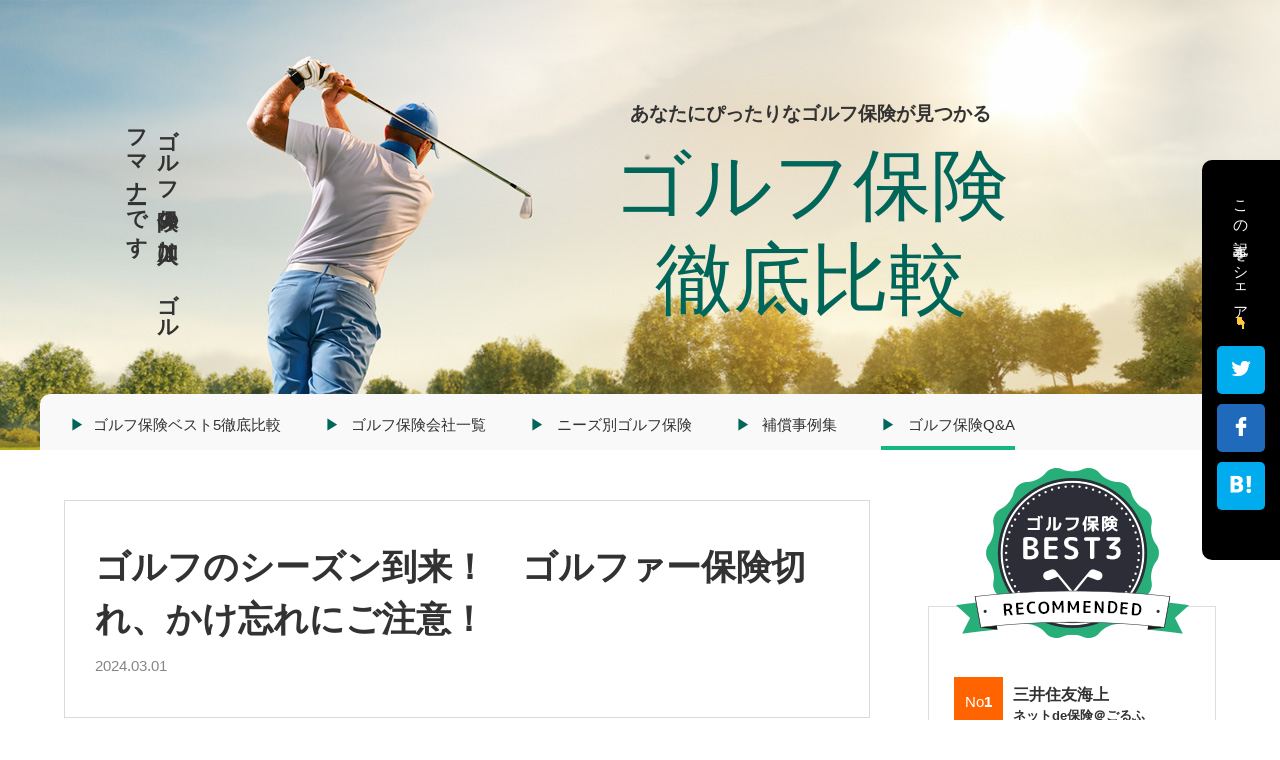

--- FILE ---
content_type: text/html; charset=UTF-8
request_url: https://golf.hikaku-hoken.jp/qna/39/
body_size: 19981
content:
<!DOCTYPE html>
<html class="mouse lower modern chrome" lang="ja">
<head prefix="og: http://ogp.me/ns# fb: http://ogp.me/ns/fb# website: http://ogp.me/ns/website#">
<!-- Google Tag Manager -->
<script>(function(w,d,s,l,i){w[l]=w[l]||[];w[l].push({'gtm.start':
new Date().getTime(),event:'gtm.js'});var f=d.getElementsByTagName(s)[0],
j=d.createElement(s),dl=l!='dataLayer'?'&l='+l:'';j.async=true;j.src=
'https://www.googletagmanager.com/gtm.js?id='+i+dl;f.parentNode.insertBefore(j,f);
})(window,document,'script','dataLayer','GTM-WTT9GRR');</script>
<!-- End Google Tag Manager -->

<meta charset="utf-8">
<title>ゴルフのシーズン到来！　ゴルファー保険切れ、かけ忘れにご注意！ | ゴルフ保険はどこがおすすめ？ゴルフ保険徹底比較!</title>
<meta name="keywords" content="ゴルフ保険,ゴルファー,保険,比較,補償,三井住友海上,ネットde保険@ごるふ,ゴルフのシーズン到来！　ゴルファー保険切れ、かけ忘れにご注意！">
<meta name="description" content="3月28日(木)～3月31日(日)東建ホームメイトカップ開催コース：東建多度カントリークラブ (三重)賞金総額...">
<!-- 拡大あり縮小無し -->
<meta name="viewport" content="width=device-width, initial-scale=0.0, minimum-scale=1.0">
<!-- 拡大縮小なし※ios10以降は拡大されます -->
<!-- <meta name="viewport" content="width=device-width, initial-scale=0.0, user-scalable=no, minimum-scale=1.0, maximum-scale=1.0"> -->
<!-- iPhone X safari 全画面に対応する場合は右記追加する※その他別途cssを指定する必要有 viewport-fit=cover -->
<meta name="format-detection" content="telephone=no">
<link rel="index" href="https://golf.hikaku-hoken.jp/">

<!-- favicon -->
<link rel="shortcut icon" href="https://golf.hikaku-hoken.jp/favicon.ico">

<!-- apple-touch-icon -->
<link rel="apple-touch-icon" href="https://golf.hikaku-hoken.jp/apple-touch-icon.png">

<!-- Open graph tags -->
<meta property="fb:app_id" content="">
<meta property="og:site_name" content="ゴルフ保険はどこがおすすめ？ゴルフ保険徹底比較!">
<meta property="og:title" content="ゴルフのシーズン到来！　ゴルファー保険切れ、かけ忘れにご注意！ | ゴルフ保険はどこがおすすめ？ゴルフ保険徹底比較!">
<meta property="og:type" content="website">
<meta property="og:url" content="https://golf.hikaku-hoken.jp/qna/39/">
<meta property="og:description" content="3月28日(木)～3月31日(日)東建ホームメイトカップ開催コース：東建多度カントリークラブ (三重)賞金総額...">
    <meta property="og:image" content="https://golf.hikaku-hoken.jp/ogp.jpg">
<script src="https://golf.hikaku-hoken.jp/files/js/analytics.js"></script>
<script src="https://use.fontawesome.com/releases/v5.10.2/js/all.js"></script>


<!-- *** stylesheet *** -->
<style rel="stylehseet" media="all">
/* default.css */
html,article,aside,audio,blockquote,body,dd,dialog,div,dl,dt,fieldset,figure,footer,form,h1,h2,h3,h4,h5,h6,header,hgroup,input,li,mark,menu,nav,ol,p,pre,section,td,textarea,th,time,ul,video{margin:0;padding:0;word-wrap:break-word;overflow-wrap:break-word;-webkit-font-feature-settings:"palt";font-feature-settings:"palt"}address,caption,cite,code,dfn,em,strong,th,var{font-style:normal;word-wrap:break-word;overflow-wrap:break-word}table{border-collapse:collapse;border-spacing:0}caption,th{text-align:left}q:after,q:before{content:""}embed,object{vertical-align:top}hr,legend{display:none}h1,h2,h3,h4,h5,h6{font-size:100%}abbr,acronym,fieldset,img{border:0}li{list-style-type:none}sup{vertical-align:super;font-size:0.5em}img{vertical-align:top}i{font-style:normal}svg{vertical-align:middle}article,aside,dialog,figure,footer,header,hgroup,nav,section{display:block}nav ul{list-style:none}
</style>
<link href="https://golf.hikaku-hoken.jp/files/css/common.css?v=20241213162425" rel="stylesheet" media="all"><link href="https://golf.hikaku-hoken.jp/files/css/homepage.css?v=20210810182934" rel="stylesheet"
      media="all">
<link href="https://golf.hikaku-hoken.jp/files/css/detail.css?v=20191125112923" rel="stylesheet"
      media="all">
<link rel="stylesheet" type="text/css" href="//cdn.jsdelivr.net/npm/slick-carousel@1.8.1/slick/slick.css"/>
<!-- *** javascript *** -->
<!-- jquery-3.4.0　-->
<script src="https://code.jquery.com/jquery-3.4.0.min.js" integrity="sha256-BJeo0qm959uMBGb65z40ejJYGSgR7REI4+CW1fNKwOg=" crossorigin="anonymous"></script>
<script>
// config.js
var $body,$page,$changeImg,$doc=$(document),$w=$(window),$html=$("html"),$ready_notworking=!0,abi={bp_tab:1199,bp_sp:767,pc:"",tab:"",sp:"",pcView:"",tabView:"",spView:"",finish:"",deviceWidth:"",deviceHeight:"",sT:"",ie9:!!$html.hasClass("ie9"),ie8:!!$html.hasClass("ie8"),ie10:!!$html.hasClass("ie10"),ie11:!!$html.hasClass("ie11"),edge:!!$html.hasClass("edge"),ua_mouse:!!$html.hasClass("mouse"),ua_touch:!!$html.hasClass("touch"),ua_phone:!!$html.hasClass("phone")},rwdFunctions={checkValue:function(){abi.deviceWidth=abi.ie8?$w.width():window.innerWidth,abi.deviceHeight=$w.height(),abi.pc=!!(abi.ie8||abi.deviceWidth>abi.bp_tab),abi.tab=!abi.ie8&&abi.deviceWidth<=abi.bp_tab&&abi.deviceWidth>abi.bp_sp,abi.sp=!abi.ie8&&abi.deviceWidth<=abi.bp_sp},fooLoad:function(a){a.each(function(){$(this).attr("src",$(this).data("img"))})},loadImg:function(){abi.finish=!!(abi.pcView&&abi.tabView&&abi.spView),abi.ie8||abi.finish?abi.pcView||(abi.pcView=!0):abi.pc||abi.tab?(abi.pcView&&abi.tabView||rwdFunctions.fooLoad($("img.load_pc-tab")),abi.pc&&!abi.pcView&&(rwdFunctions.fooLoad($("img.load_pc")),abi.pcView=!0),abi.tab&&!abi.tabView&&(rwdFunctions.fooLoad($("img.load_tab-sp")),abi.tabView=!0)):abi.spView||(rwdFunctions.fooLoad($("img.load_sp,img.load_tab-sp")),abi.spView=!0)},changeImg:function(){if(!abi.ie8)for(var a=0;a<=$changeImg.length-1;a++)$changeImg.eq(a).is(".custom")?abi.deviceWidth>$changeImg.eq(a).data("custom")?$changeImg.eq(a).attr("src",$changeImg.eq(a).data("img")):$changeImg.eq(a).attr("src",$changeImg.eq(a).data("img").replace("-before","-after")):$changeImg.eq(a).is(".tab,.all")?$changeImg.eq(a).is(".tab")?abi.pc?$changeImg.eq(a).attr("src",$changeImg.eq(a).data("img")):$changeImg.eq(a).attr("src",$changeImg.eq(a).data("img").replace("-pc","-tab")):$changeImg.eq(a).is(".all")&&(abi.pc?$changeImg.eq(a).attr("src",$changeImg.eq(a).data("img")):abi.tab?$changeImg.eq(a).attr("src",$changeImg.eq(a).data("img").replace("-pc","-tab")):abi.sp&&$changeImg.eq(a).attr("src",$changeImg.eq(a).data("img").replace("-pc","-sp"))):abi.sp?$changeImg.eq(a).attr("src",$changeImg.eq(a).data("img").replace("-pc","-sp")):$changeImg.eq(a).attr("src",$changeImg.eq(a).data("img"))},adjustFsz:function(){abi.sp&&(abi.deviceHeight>abi.deviceWidth?(p=abi.deviceWidth/3.2,$page.css("fontSize",p+"%")):$page.css("fontSize",""))},settingRwd:function(){rwdFunctions.checkValue(),rwdFunctions.changeImg(),rwdFunctions.loadImg(),rwdFunctions.adjustFsz()}};$.fn.superResize=function(a){var i=$.extend({loadAction:!0,resizeAfter:function(){}},a);i.loadAction&&("interactive"!==document.readyState&&"complete"!==document.readyState||i.resizeAfter());var e=!1,t=abi.deviceWidth;return this.resize(function(){!1!==e&&clearTimeout(e),e=setTimeout(function(){t!=abi.deviceWidth&&(i.resizeAfter(),t=abi.deviceWidth)},300)}),this},$.fn.firstLoad=function(a){var i=$.extend({pc:function(){},pc_tab:function(){},tab:function(){},tab_sp:function(){},sp:function(){}},a),e=[];return this.superResize({resizeAfter:function(){setTimeout(function(){1!=e[0]&&abi.pcView&&(i.pc(),e[0]=!0),(1!=e[1]&&abi.pcView||1!=e[1]&&abi.tabView)&&(i.pc_tab(),e[1]=!0),1!=e[2]&&abi.tabView&&(i.tab(),e[2]=!0),(1!=e[3]&&abi.tabView||1!=e[3]&&abi.spView)&&(i.tab_sp(),e[3]=!0),1!=e[4]&&abi.spView&&(i.sp(),e[4]=!0)},200)}}),this},$.fn.hasAttr=function(a){var i=this.attr(a);return void 0!==i&&!1!==i},$(function(){$body=$("body"),$page=$("#abi_page"),$changeImg=$("img.change_img"),rwdFunctions.settingRwd(),abi.ie8&&rwdFunctions.fooLoad($("img.change_img,img.load_pc,img.load_pc-tab")),abi.ua_phone||$('a[href^="tel:"]').wrapInner('<span class="tel"></span>').children("span").unwrap(),abi.ua_touch&&$page.find("*").on({touchstart:function(){$(this).addClass("touchstart").removeClass("touchend")},touchend:function(){$(this).addClass("touchend").removeClass("touchstart")}}),$ready_notworking=!1,$w.on({resize:function(){rwdFunctions.checkValue()},scroll:function(){abi.sT=$w.scrollTop()}}).superResize({loadAction:!1,resizeAfter:function(){rwdFunctions.settingRwd()}})}),$w.on({load:function(){$ready_notworking&&($body=$("body"),$page=$("#abi_page"),$changeImg=$("img.change_img"),rwdFunctions.settingRwd(),abi.ie8&&rwdFunctions.fooLoad($("img.change_img,img.load_pc,img.load_pc-tab")),abi.ua_phone||$('a[href^="tel:"]').wrapInner('<span class="tel"></span>').children("span").unwrap(),abi.ua_touch&&$page.find("*").on({touchstart:function(){$(this).addClass("touchstart").removeClass("touchend")},touchend:function(){$(this).addClass("touchend").removeClass("touchstart")}}),$ready_notworking=!1),$w.trigger("resize").trigger("scroll")}});
</script>
<script src="https://golf.hikaku-hoken.jp/files/js/common.min.js?v=20191119161855"></script><script src="https://golf.hikaku-hoken.jp/files/js/homepage.min.js?v=20191119161855"></script>
<script type="text/javascript" src="//cdn.jsdelivr.net/npm/slick-carousel@1.8.1/slick/slick.min.js"></script>
<!-- Table color Custermizing -->
<style>
    .box_table_swap table thead th {
        background-color: #000;
    }

    .box_table_info .tit {
        background-color: #000;
    }
</style>

<script>
    // readyEvent
    $(function () {
        $('.box_slider').slick({
            infinite: true,
            draggable: true,
            slidesToShow: 2,
            slidesToScroll: 2,
            responsive: [
                {
                    breakpoint: 767,
                    settings: {
                        dots: true,
                        slidesToShow: 1,
                        slidesToScroll: 1,
                        centerMode: true,
                        centerPadding: '30px',
                    }
                }
            ]
        });
    });
</script>

</head>

<body id="category__detail">
<div id="abi_page">
    <!-- Google Tag Manager (noscript) -->
<noscript><iframe src="https://www.googletagmanager.com/ns.html?id=GTM-WTT9GRR"
height="0" width="0" style="display:none;visibility:hidden"></iframe></noscript>
<!-- End Google Tag Manager (noscript) -->

<header id="header">
    <div class="con_header">
        <div class="box_img">
            <div class="box_txt">
                <div class="box_tit">
                    <p class="st">あなたにぴったりな<br class="view_sp">ゴルフ保険が見つかる</p>
                    <h1 class="tit">ゴルフ保険<br>徹底比較</h1>
                </div>
                <p class="txt view_pc-tab">
                    <span>ゴルフ保険の加入は</span>
                    <em>ゴルフマナーです</em>
                </p>
            </div>
        </div>
        <div class="box_gnav">
                        <ul class="gnav">
                <li><a href="https://golf.hikaku-hoken.jp/" class="">ゴルフ保険<br class="view_sp">ベスト5徹底比較</a></li>
                					<li>
						<a href="https://golf.hikaku-hoken.jp/company_list/" class="">
                            <span class="view_pc-tab">ゴルフ保険会社一覧</span>
                            <span class="view_sp">ゴルフ保険<br />
会社一覧</span>
						</a>
					</li>
                					<li>
						<a href="https://golf.hikaku-hoken.jp/nees/" class="">
                            <span class="view_pc-tab">ニーズ別ゴルフ保険</span>
                            <span class="view_sp">ニーズ別<br />
ゴルフ保険</span>
						</a>
					</li>
                					<li>
						<a href="https://golf.hikaku-hoken.jp/sample/" class="">
                            <span class="view_pc-tab">補償事例集</span>
                            <span class="view_sp">補償<br />
事例集</span>
						</a>
					</li>
                					<li>
						<a href="https://golf.hikaku-hoken.jp/qna/" class="active">
                            <span class="view_pc-tab">ゴルフ保険Q&A</span>
                            <span class="view_sp">ゴルフ保険<br />
Q&A</span>
						</a>
					</li>
                            </ul>
                    </div>
    </div>
</header><!-- /#header -->
    <main id="contents">
    <div class="wrp_con">
        <div class="con_con con_detail">
            <div class="box_tit">
                <h1 class="tit">ゴルフのシーズン到来！　ゴルファー保険切れ、かけ忘れにご注意！</h1>
                <p class="dat">2024.03.01</p>
            </div>

                <!-- media_image -->
<div class="box_img">
	<img src="/datas/cache/images/2021/03/17/800x533_ea1e9d427fb5664c32c517a73e421e58_9d83b23e566be7142210f85c9a3d4e2c256597b1.jpg" alt="">
</div>
<!-- /media_image -->
    
<div class="box_st">
	    	<h2 class="st">３月はゴルフシーズンの到来！</h2>
    </div>
    <div class="box_talk">
	<figure class="thum">
		<img src="/datas/cache/images/2019/11/19/100x100_ea1e9d427fb5664c32c517a73e421e58_a54768d36130a3750d63d6faf020dd5a5ef3fac0.jpg" alt="">
		<figcaption>田中 啓介</figcaption>
	</figure>
	<div class="txt">
		３月に入り、ゴルフのシーズンが到来ですね。<br />
&nbsp;	</div>
</div>
    <div class="box_talk">
	<figure class="thum">
		<img src="/datas/cache/images/2019/11/19/100x100_ea1e9d427fb5664c32c517a73e421e58_c1ca4f3b8627753be9383102aeea5ec5d8b41622.jpg" alt="ゴルフ保険比較人 ゴルフ31">
		<figcaption>ゴルフ保険比較人 ゴルフ31</figcaption>
	</figure>
	<div class="txt">
		そうだな、ゴルフは１年中プレーできるスポーツだが、やはり冬はラウンドする人も減ってしまうから、<br />
３月、４月がゴルフをプレーし出す時期と言える。<br />
プロのツアーも２月や３月から始まるイメージだな。<br />
&nbsp;	</div>
</div>
    
	<div class="box_smt">
		<h3 class="st">2024年　国内男子ツアー日程</h3>
	</div>
    <div class="con_news_detail">
	<div class="txt">
    3月28日(木)～3月31日(日)<br />
東建ホームメイトカップ<br />
開催コース：東建多度カントリークラブ (三重)<br />
賞金総額：1億3,000万円<br />
今平周吾（前年優勝者）<br />
<br />
<br />
4月25日(木)～4月28日(日)<br />
ISPS HANDA 欧州・日本どっちが勝つかトーナメント！<br />
開催コース：太平洋C御殿場C(静岡)<br />
賞金総額：32,049万円<br />
L.ハーバート（前年優勝者）<br />
<br />
<br />
5月2日(木)～5月5日(日)<br />
中日クラウンズ<br />
開催コース：名古屋ゴルフ倶楽部和合コース (愛知)<br />
賞金総額：1億1,000万円<br />
岩田寛（前年優勝者）<br />
<br />
&nbsp;<br />
5月9日(木)～5月12日(日)<br />
&nbsp;For The Players By The Players<br />
開催コース：THE CLUB golf village(群馬)<br />
賞金総額：5,000万円<br />
J.パグンサン（前年優勝者）<br />
<br />
<br />
5月16日(木)～5月19日(日)<br />
関西オープンゴルフ選手権競技<br />
開催コース：名神八日市CC(滋賀)<br />
賞金総額：8,000万円<br />
蝉川泰果（前年優勝者）<br />
<br />
<br />
5月23日(木)～5月326日(日)<br />
2020 ～全英への道～ミズノオープン<br />
開催コース：JFE瀬戸内海GC(岡山)<br />
賞金総額：1億円<br />
平田憲聖（前年優勝者）<br />
<br />
<br />
6月6日(木)～6月9日(日)<br />
BMW 日本ゴルフツアー選手権 森ビルカップ<br />
開催コース：宍戸ヒルズカントリークラブ 西コース (茨城)<br />
賞金総額：1億5,000万円<br />
金谷拓実（前年優勝者）<br />
<br />
<br />
6月13日(木)～6月16日(日)<br />
ハナ銀行 インビテーショナル<br />
開催コース：ナムチュンチョンCC(韓国)<br />
賞金総額：1億4,001万円<br />
ヤン・ジホ（前年優勝者）<br />
<br />
<br />
6月20日(木)～6月23日(日)<br />
ジャパンプレーヤーズチャンピオンシップ by サトウ食品<br />
開催コース：西那須野CC(栃木)<br />
賞金総額：5,000万円<br />
谷原秀人（前年優勝者）<br />
<br />
<br />
7月4日(木)～7月7日(日)<br />
日本プロゴルフ選手権大会<br />
開催コース：：富士カントリー可児C 志野C(岐阜)<br />
賞金総額：1億5,000万円<br />
平田憲聖（前年優勝者）<br />
<br />
<br />
7月11日(水)～7月14日(日)<br />
長嶋茂雄招待 セガサミーカップゴルフトーナメント<br />
開催コース：ザ・ノースカントリーゴルフクラブ (北海道)<br />
賞金総額：1億5,000万円<br />
J.クルーガー（前年優勝者）<br />
<br />
<br />
8月8日(木)～8月11日(日)<br />
横浜ミナト チャンピオンシップ ～Fujiki Centennial～<br />
開催コース：横浜カントリークラブ (神奈川)<br />
賞金総額：1億2,000万円<br />
中島啓太（前年優勝者）<br />
<br />
<br />
8月22日(木)～8月25日(日)<br />
Sansan KBCオーガスタゴルフトーナメント<br />
開催コース：芥屋ゴルフ倶楽部 (福岡)<br />
賞金総額：1億円<br />
宋永漢（前年優勝者）<br />
<br />
<br />
8月29日(木)～9月1日(日)<br />
フジサンケイクラシック<br />
開催コース：富士桜カントリー倶楽部 (山梨)<br />
賞金総額：1億1,000万円<br />
金谷拓実（前年優勝者）<br />
<br />
<br />
9月5日(木)～9月8日(日)<br />
シンハンドンヘオープン<br />
開催コース：クラブ72CC(韓国)<br />
賞金総額：1億5,232万円<br />
高君宅（前年優勝者）<br />
<br />
<br />
9月12日(木)～9月15日(日)<br />
ANAオープンゴルフトーナメント<br />
開催コース：札幌ゴルフ倶楽部 輪厚コース (北海道)<br />
賞金総額：1億5,000万円<br />
谷原秀人（前年優勝者）<br />
<br />
<br />
9月19日(木)～9月22日(日)<br />
パナソニックオープンゴルフチャンピオンシップ<br />
開催コース：有馬ロイヤルゴルフクラブ (兵庫)<br />
賞金総額：1億円<br />
大槻智春（前年優勝者）<br />
<br />
<br />
9月26日(木)～9月29日(日)<br />
2020 バンテリン東海クラシック<br />
開催コース：三好カントリー倶楽部　西コース (愛知)<br />
賞金総額：1億1,000万円<br />
木下裕太（前年優勝者）<br />
<br />
<br />
10月3日(木)～10月13日(日)<br />
ACNチャンピオンシップゴルフトーナメント<br />
開催コース：三木ゴルフ倶楽部 (兵庫)<br />
賞金総額：1億円<br />
稲森佑貴（前年優勝者）<br />
<br />
<br />
10月10日(木)～10月13日(日)<br />
日本オープンゴルフ選手権競技<br />
開催コース：東京ゴルフ倶楽部 (埼玉)<br />
賞金総額：2億1,000万円<br />
岩崎亜久竜（前年優勝者）<br />
<br />
<br />
11月7日(木)～11月10日(日)<br />
三井住友VISA太平洋マスターズ<br />
開催コース：太平洋クラブ御殿場コース (静岡)<br />
賞金総額：2億円<br />
今平周吾（前年優勝者）<br />
<br />
<br />
11月14日(木)～11月27日(日)<br />
ダンロップフェニックストーナメント<br />
開催コース：フェニックスカントリークラブ (宮崎)<br />
賞金総額：2億円<br />
杉浦悠太（アマ）（前年優勝者）<br />
<br />
<br />
11月21日(木)～11月24日(日)<br />
カシオワールドオープンゴルフトーナメント<br />
開催コース：Kochi黒潮カントリークラブ (高知)<br />
賞金総額：2億円<br />
鍋谷太一（前年優勝者）<br />
<br />
<br />
11月28日(木)～12月1日(日)<br />
ゴルフ日本シリーズＪＴカップ<br />
開催コース：東京よみうりカントリークラブ (東京)<br />
賞金総額：1憶3,000万円<br />
蝉川泰果（前年優勝者）<br />
&nbsp;	</div>
</div>    
	<div class="box_smt">
		<h3 class="st">2024年　国内女子ツアー日程</h3>
	</div>
    <div class="con_news_detail">
	<div class="txt">
    2月29日(木)～3月3日(日)<br />
ダイキンオーキッドレディスゴルフトーナメント<br />
開催コース：琉球ゴルフ倶楽部(沖縄)<br />
賞金総額：1億2,000万円<br />
申ジエ（前年優勝者）<br />
<br />
<br />
3月7日(木)～3月10日(日)<br />
明治安田生命レディス ヨコハマタイヤゴルフトーナメント<br />
開催コース：土佐カントリークラブ(高知)<br />
賞金総額：1億円<br />
吉本ひかる（前年優勝者）<br />
&nbsp;<br />
<br />
<br />
3月15日(金)～3月17日(日)<br />
Tポイント&times;ENEOSゴルフトーナメント<br />
開催コース：鹿児島高牧カントリークラブ(鹿児島)<br />
賞金総額：1億円&nbsp;<br />
青木瀬令奈（前年優勝者）<br />
<br />
<br />
3月22日(金)～3月24日(日)<br />
アクサレディスゴルフトーナメント in MIYAZAKI<br />
開催コース：UMKカントリークラブ(宮崎)<br />
賞金総額：8,000万円<br />
山内日菜子（前年優勝者）<br />
<br />
<br />
3月28日(木)～3月31日(日)<br />
ヤマハレディースオープン葛城<br />
開催コース：葛城ゴルフ倶楽部 山名コース(静岡)<br />
賞金総額：1億円<br />
穴井詩（前年優勝者）<br />
<br />
<br />
4月5日(金)～4月7日(日)<br />
富士フイルム・スタジオアリス女子オープン<br />
開催コース：石坂GC (埼玉)<br />
賞金総額：1億円<br />
山下美夢有（前年優勝者）<br />
<br />
<br />
4月12日(金)～4月14日(日)<br />
KKT杯バンテリンレディスオープン<br />
開催コース：熊本空港カントリークラブ(熊本)<br />
賞金総額：1億円<br />
岩井明愛（前年優勝者）<br />
<br />
<br />
4月19日(金)～4月21日(日)<br />
フジサンケイレディスクラシック<br />
開催コース：川奈ホテルゴルフコース 富士コース(静岡)<br />
賞金総額：8,000万円<br />
神谷そら（前年優勝者）<br />
<br />
<br />
4月26日(金)～4月28日(日)<br />
パナソニックオープンレディースゴルフトーナメント<br />
開催コース：浜野ゴルフクラブ(千葉)<br />
賞金総額：8,000万円<br />
穴井詩（前年優勝者）<br />
<br />
<br />
5月2日(木)～5月5日(日)<br />
ワールドレディスチャンピオンシップ サロンパスカップ<br />
開催コース：茨城ゴルフ倶楽部 東コース(茨城)<br />
賞金総額：1億2,000万円<br />
吉田優利（前年優勝者）<br />
<br />
<br />
5月10日(金)～5月12日(日)<br />
RKB&times;三井松島レディス<br />
開催コース：福岡カンツリー倶楽部 和白コース(福岡)<br />
賞金総額：1億2,000万円<br />
岩井千怜（前年優勝者）<br />
<br />
<br />
5月16日(金)～5月19日(日)<br />
ブリヂストンレディスオープン<br />
開催コース：袖ヶ浦カンツリークラブ 袖ヶ浦コース(千葉)<br />
賞金総額：1億円<br />
山下美夢有（前年優勝者）<br />
<br />
<br />
5月23日(木)～5月26日(日)<br />
リゾートトラスト レディス<br />
開催コース：関西ゴルフ倶楽部(兵庫)<br />
賞金総額：1億4,000万円<br />
山下美夢有（前年優勝者）<br />
<br />
<br />
5月31日(金)～6月2日(日)<br />
ヨネックスレディスゴルフトーナメント<br />
開催コース：ヨネックスカントリークラブ(新潟)<br />
賞金総額：9,000万円<br />
川岸史果（前年優勝者）<br />
<br />
<br />
6月6日(木)～6月9日(日)<br />
宮里藍 サントリーレディスオープンゴルフトーナメント<br />
開催コース：六甲国際ゴルフ倶楽部(兵庫)<br />
賞金総額：1億5,000万円<br />
岩井千怜（前年優勝者）<br />
<br />
<br />
6月14日(金)～6月16日(日)<br />
ニチレイレディス<br />
開催コース：袖ヶ浦カンツリークラブ 新袖コース(千葉)<br />
賞金総額：1億円<br />
山下美夢有（前年優勝者）<br />
<br />
<br />
6月20日(木)～6月23日(日)<br />
アース・モンダミンカップ<br />
開催コース：カメリアヒルズカントリークラブ(千葉)<br />
賞金総額：3億円<br />
申ジエ（前年優勝者）<br />
<br />
<br />
6月27日(木)～6月30日(日)<br />
資生堂 レディスオープン<br />
開催コース：戸塚カントリー倶楽部(神奈川)<br />
賞金総額：1億2,000万円<br />
櫻井心那（前年優勝者）<br />
<br />
<br />
7月4日(木)～7月7日(日)<br />
ミネベアミツミ レディス 北海道新聞カップ<br />
開催コース：真駒内カントリークラブ(北海道)<br />
賞金総額：1億円<br />
小祝さくら（前年優勝者）<br />
<br />
<br />
7月18日(木)～7月21日(日)<br />
大東建託・いい部屋ネットレディス<br />
開催コース：ザ・クイーンズヒルゴルフクラブ(福岡)<br />
賞金総額：1億2,000万円<br />
小滝水音（前年優勝者）<br />
<br />
<br />
8月2日(金)～8月4日(日)<br />
北海道meijiカップ<br />
開催コース：札幌国際カントリークラブ島松コース(北海道)<br />
賞金総額：9,000万円<br />
鈴木愛（前年優勝者）<br />
<br />
<br />
8月9日(金)～8月11日(日)<br />
NEC軽井沢72ゴルフトーナメント<br />
開催コース：軽井沢72ゴルフ 北コース(長野)<br />
賞金総額：1億円<br />
菅沼菜々（前年優勝者）<br />
<br />
<br />
8月16日(金)～8月18日(日)<br />
CAT Ladies<br />
開催コース：大箱根カントリークラブ(神奈川)<br />
賞金総額：6,000万円<br />
蛭田みな美（前年優勝者）<br />
<br />
<br />
8月22日(木)～8月25日(日)<br />
ニトリレディスゴルフトーナメント<br />
開催コース：桂ゴルフ倶楽部(北海道)<br />
賞金総額：1億円<br />
菊地絵理香（前年優勝者）<br />
<br />
<br />
8月30日(金)～9月1日(日)<br />
ゴルフ5レディスプロゴルフトーナメント<br />
開催コース：ＧＯＬＦ５カントリー みずなみコース(岐阜)<br />
賞金総額：7,000万円<br />
櫻井心那（前年優勝者）<br />
<br />
<br />
9月5日(木)～9月8日(日)<br />
ソニー日本女子プロゴルフ選手権大会<br />
開催コース：かねひで喜瀬カントリークラブ(沖縄)<br />
賞金総額：2億円<br />
神谷そら（前年優勝者）<br />
&nbsp;<br />
<br />
<br />
9月13日(金)～9月15日(日)<br />
住友生命Vitalityレディス 東海クラシック<br />
開催コース：新南愛知カントリークラブ 美浜コース(愛知)<br />
賞金総額：1億円<br />
岩井明愛（前年優勝者）<br />
<br />
<br />
9月20日(金)～9月22日(日)<br />
ミヤギテレビ杯ダンロップ女子オープン<br />
開催コース：利府ゴルフ倶楽部(宮城)<br />
賞金総額：7,000万円<br />
岩井明愛（前年優勝者）<br />
&nbsp;<br />
<br />
9月26日(木)～9月29日(日)<br />
日本女子オープンゴルフ選手権<br />
開催コース：大利根カントリークラブ(茨城)<br />
賞金総額：1億5,000万円<br />
原英莉花（前年優勝者）<br />
<br />
<br />
10月4日(金)～10月6日(日)<br />
スタンレーレディスホンダゴルフトーナメント<br />
開催コース：東名カントリークラブ(静岡)<br />
賞金総額：1億2,000万円<br />
森田遥（前年優勝者）<br />
&nbsp;<br />
<br />
10月11日(金)～10月13日(日)<br />
富士通レディース<br />
開催コース：東急セブンハンドレッドクラブ(千葉)<br />
賞金総額：1億円<br />
櫻井心那（前年優勝者）<br />
<br />
<br />
10月17日(木)～10月20日(日)<br />
NOBUTA GROUP マスターズGCレディース<br />
開催コース：マスターズゴルフ倶楽部(兵庫)<br />
賞金総額：2億円<br />
菅沼菜々（前年優勝者）<br />
<br />
<br />
10月25日(金)～10月27日(日)<br />
樋口久子 三菱電機レディスゴルフトーナメント<br />
開催コース：武蔵丘ゴルフコース(埼玉)<br />
賞金総額：1億円<br />
リ・ハナ（前年優勝者）<br />
<br />
<br />
10月31日(金)～11月3日(日)<br />
TOTOジャパンクラシック<br />
開催コース：瀬田ゴルフコース北コース(滋賀)<br />
賞金総額：200万ドル<br />
稲見萌寧（前年優勝者）<br />
<br />
<br />
11月8日(金)～11月10日(日)<br />
伊藤園レディスゴルフトーナメント<br />
開催コース：グレートアイランド倶楽部(千葉)<br />
賞金総額：1億円<br />
西郷真央（前年優勝者）<br />
<br />
<br />
11月14日(木)～11月17日(日)<br />
大王製紙エリエールレディスオープン<br />
開催コース：エリエールゴルフクラブ松山(愛媛)<br />
賞金総額：1億円<br />
青木瀬令奈（前年優勝者）<br />
<br />
<br />
11月21日(木)～11月24日(日)<br />
LPGAツアーチャンピオンシップリコーカップ<br />
開催コース：宮崎カントリークラブ(宮崎)<br />
賞金総額：1億2,000万円<br />
山下美夢有（前年優勝者）<br />
&nbsp;	</div>
</div>    <div class="box_talk">
	<figure class="thum">
		<img src="/datas/cache/images/2019/11/19/100x100_ea1e9d427fb5664c32c517a73e421e58_a54768d36130a3750d63d6faf020dd5a5ef3fac0.jpg" alt="">
		<figcaption>田中 啓介</figcaption>
	</figure>
	<div class="txt">
		通常のツアーも2月後半から12月前半までなんですね。	</div>
</div>
    <div class="box_talk">
	<figure class="thum">
		<img src="/datas/cache/images/2019/11/19/100x100_ea1e9d427fb5664c32c517a73e421e58_c1ca4f3b8627753be9383102aeea5ec5d8b41622.jpg" alt="ゴルフ保険比較人 ゴルフ31">
		<figcaption>ゴルフ保険比較人 ゴルフ31</figcaption>
	</figure>
	<div class="txt">
		プレーをするとしても、オフシーズン中にゴルファー保険が切れてしまっている人は、加入のし直しが必要だ。	</div>
</div>
    
<div class="box_st">
	    	<h2 class="st">ゴルフシーズン　季節ごとの特徴</h2>
    </div>
    <div class="con_news_detail">
	<div class="txt">
    ゴルフのトップシーズンは４月～６月の春と、１０月～１２月前半の冬です。<br />
<br />
秋は春と比べると日照時間が短いため、プレー代が高く設定されていることもあります。<br />
<br />
１年の中では１１月が一番プレー代が高いようです。<br />
<br />
比べて春は、花粉症の時期だったり、ゴールデンウイークがあったり、<br />
梅雨によって天候が不安定だったりが原因で、秋よりもプレー代が安い設定となってることがあります。<br />
<br />
夏もオフシーズンとなりますが、避暑地や北海道などでは、トップシーズンとなります。<br />
<br />
冬は一般のプレーヤーが一番減る時期ですが、芝生が枯れて短くなっているので、好スコアが狙える時期でもあります。<br />
&nbsp;	</div>
</div>    <div class="box_talk">
	<figure class="thum">
		<img src="/datas/cache/images/2019/11/19/100x100_ea1e9d427fb5664c32c517a73e421e58_c1ca4f3b8627753be9383102aeea5ec5d8b41622.jpg" alt="ゴルフ保険比較人 ゴルフ31">
		<figcaption>ゴルフ保険比較人 ゴルフ31</figcaption>
	</figure>
	<div class="txt">
		ゴルフは１年中がシーズンと言える。<br />
ラウンド以外もゴルフ練習場に行くことも考えると、ゴルファー保険も補償期間が１年間のものが、補償切れや入り忘れが無くお得である。	</div>
</div>
    
	<div class="box_smt">
		<h3 class="st">ゴルファー保険　１年コースと１週間コース比較</h3>
	</div>
    
<div class="box_table_swap">
		<div class="box_table">
		<div class="js-scrollable">
			<table>
								<thead>
									<tr>
						<th style="background-color: #1433fe">プラン</th><th style="background-color: #1433fe">Ｂコース（１年）</th><th style="background-color: #1433fe">１週間コース</th>					</tr>
								</thead>
				
				<tbody>
									<tr>
						<th>賠償責任</th><td>１億円</td><td>５,０００万円</td>					</tr>
									<tr>
						<th>ゴルファー傷害</th><td>２８０万円</td><td>７００万円</td>					</tr>
									<tr>
						<th>ゴルフ用品</th><td>２７万円</td><td>２０万円</td>					</tr>
									<tr>
						<th>ホールインワン費用</th><td>２０万円</td><td>１５万円</td>					</tr>
									<tr>
						<th><strong>保険料</strong></th><td><strong>6,000円</strong></td><td><strong>1,000円</strong></td>					</tr>
								</tbody>
			</table>
		</div>
	</div>

	</div>
    	<div class="box_btn">
        <div class="btn">
        <a href="https://www.hoken-ins.com/ms-golf/"><span>三井住友海上　ゴルファー保険ご加入ページ</span></a>
        </div>
    </div>
    <div class="con_report">
	<div class="box_report">
		<div class="box_sub_tit">
			<p class="img">
				<img src="/category/images/img_cartoon_point_02.jpg" alt="">
			</p>
			<h3 class="txt"></h3>
		</div>

				<div class="box_txt">
			<dl>
				<dt>
										<span>ゴルフのシーズンは一年中！ゴルファー保険も年間契約がお得!!</span>
									</dt>
				<dd>
										ゴルフは１年中がシーズンと言える。<br />
年間を通して、ラウンド以外もゴルフ練習場に行くことも考えると、ゴルファー保険は、補償期間が１年間のものが、費用的にはお得である。<br />
たとえ、年間で数回しかゴルフをしない人だとしても、万一の時の為に、一週間コースでしっかりと補償をかけておこう。<br />
&nbsp;									</dd>
			</dl>
					</div>
			</div>
</div>


    
<div class="box_st">
	    	<h2 class="st">関連記事はこちら</h2>
    </div>
    <div class="con_news_detail">
	<div class="txt">
    <a href="https://golf.hikaku-hoken.jp/qna/75/" target="_blank">◆急にゴルフすることになった！直前でもゴルフ保険に入れますか？ </a><br />
<br />
<a href="https://golf.hikaku-hoken.jp/qna/92/" target="_blank">◆ゴルファー保険ってどんなもの？ゴルファー保険のQ&amp;A　パート１</a><br />
<br />
<a href="https://golf.hikaku-hoken.jp/qna/94/" target="_blank">◆ゴルファー保険ってどんなもの？ゴルファー保険のQ&amp;A　パート２</a><br />
<br />
<a href="https://golf.hikaku-hoken.jp/qna/124/" target="_blank">◆ゴルフ保険は前日でも入れる？ </a><br />
<br />
<a href="https://golf.hikaku-hoken.jp/qna/72/" target="_blank">◆初心者・ときどきゴルファーに！1日・1週間ゴルフ保険のススメ</a><br />
<br />
<br />
<br />
<br />
&nbsp;	</div>
</div>            <!--pagenotor.html.php（ページャー）を読み込む-->
            <div class="box_btn_sns">
                <p class="btn tw"><a href="https://twitter.com/intent/tweet?text=ゴルフ保険徹底比較｜ゴルフのシーズン到来！　ゴルファー保険切れ、かけ忘れにご注意！&url=https://golf.hikaku-hoken.jp/qna/39/&original_referer=%3C%3Fphp%20echo%20%28empty%28%24_SERVER%5B%27HTTPS%27%5D%29%20%3F%20%27http%3A%2F%2F%27%20%3A%20%27https%3A%2F%2F%27%29.%24_SERVER%5B%27HTTP_HOST%27%5D.%24_SERVER%5B%27REQUEST_URI%27%5D%3F%3E" target="blank">ツイート</a></p>
                <p class="btn fb"><a href="https://www.facebook.com/share.php?u=" https://golf.hikaku-hoken.jp/qna/39/target="blank">シェア</a></p>
                <p class="btn blo"><a href="//b.hatena.ne.jp/add?mode=confirm&url=https://golf.hikaku-hoken.jp/qna/39/" target="blank">はてブ</a></p>
                <p class="btn line"><a href="//line.me/R/msg/text?https://golf.hikaku-hoken.jp/qna/39/" target="blank">LINE</a></p>
                <p class="btn pk"><a href="//getpocket.com/edit?url=https://golf.hikaku-hoken.jp/qna/39/" target="blank">Pocket</a></p>
                <p class="btn rss"><a href="https://feedly.com/i/subscription/feed/https://golf.hikaku-hoken.jp/qna/39/" target="blank">feedly</a></p>
            </div>
            <!--paginator.html.php（関連記事）を読み込む-->
            <div class="con_slider">
    <ul class="box_slider">
                            <li class="sl_list">
            <a href="/qna/149/">
                <p class="img">
                                                    <img src="/datas/cache/images/2020/08/31/800x533_ea1e9d427fb5664c32c517a73e421e58_b14524691e119f29c874d8c8932c438965160c29.jpg" alt="">
                                        </p>
                <p class="txt" >
                        月一ゴルファーに！中級者層におすすめのゴルフ保険                </p>
             </a>
        </li>
                            <li class="sl_list">
            <a href="/qna/124/">
                <p class="img">
                                                    <img src="/datas/cache/images/2020/08/28/800x533_ea1e9d427fb5664c32c517a73e421e58_3c50eabbc79ca6b099d051cd26094b76000d1e64.jpg" alt="">
                                        </p>
                <p class="txt" >
                        ゴルフ保険は前日でも入れる？                </p>
             </a>
        </li>
                            <li class="sl_list">
            <a href="/qna/159/">
                <p class="img">
                                                    <img src="/datas/cache/images/2021/03/15/800x533_ea1e9d427fb5664c32c517a73e421e58_d5d741a45c12264ad100f06378d5dd4719794d46.jpg" alt="">
                                        </p>
                <p class="txt" >
                        ラウンド当日の雨、ゴルフ初心者への準備指南                </p>
             </a>
        </li>
                            <li class="sl_list">
            <a href="/qna/141/">
                <p class="img">
                                                    <img src="/datas/cache/images/2021/03/17/800x533_ea1e9d427fb5664c32c517a73e421e58_54f92158a085f3a51ca6324a72ba1f8abb7a3441.jpg" alt="">
                                        </p>
                <p class="txt" >
                        積立型と掛け捨て型はどちらがお得？                </p>
             </a>
        </li>
            </ul>
</div>            <!--relation.html.php（関連記事）を読み込む-->
            <div class="con_arti">
    <h3 class="tit">関連記事</h3>
    <ul class="box_arti">
                <li class="arti_list"><a href="/qna/185/">
                <p class="img">
                                            <img src="/datas/cache/images/2021/03/15/800x533_ea1e9d427fb5664c32c517a73e421e58_6e176258c5b99c931ec20975ed0ed9537d82c6a0.jpg" alt="">
                                    </p>
                <div class="tit">
                    <h4>ゴルフをやっていて良かったと思う瞬間とは？</h4>
                    <small>2020.9.24</small>
                </div>
            </a>
        </li>
                <li class="arti_list"><a href="/qna/184/">
                <p class="img">
                                            <img src="/datas/cache/images/2021/03/15/800x533_ea1e9d427fb5664c32c517a73e421e58_7a4b2f4eeccb4d2b8a3a46e75dde3bbc7419f615.jpg" alt="">
                                    </p>
                <div class="tit">
                    <h4>自分のスイングを動画撮影！　スマホを使ってスキルアップ！</h4>
                    <small>2020.11.10</small>
                </div>
            </a>
        </li>
                <li class="arti_list"><a href="/qna/183/">
                <p class="img">
                                            <img src="/datas/cache/images/2021/03/15/800x533_ea1e9d427fb5664c32c517a73e421e58_fa6d2df4274b12de508a3bed17dc4731b4fb7ab8.jpg" alt="">
                                    </p>
                <div class="tit">
                    <h4>コースデビューのために初心者がまず目指すべき目標とは？</h4>
                    <small>2024.5.20</small>
                </div>
            </a>
        </li>
                <li class="arti_list"><a href="/qna/182/">
                <p class="img">
                                            <img src="/datas/cache/images/2021/03/15/800x533_ea1e9d427fb5664c32c517a73e421e58_a49d6509d39fd64cd7c0fedfb7a3801ba94db786.jpg" alt="">
                                    </p>
                <div class="tit">
                    <h4>ゴルフを止めてしまった原因、多いのは？</h4>
                    <small>2023.9.26</small>
                </div>
            </a>
        </li>
                <li class="arti_list"><a href="/qna/180/">
                <p class="img">
                                            <img src="/datas/cache/images/2021/03/15/800x533_ea1e9d427fb5664c32c517a73e421e58_9b8d85ab84789c7137e7dfa0c85011887aac5d7f.jpg" alt="">
                                    </p>
                <div class="tit">
                    <h4>ゴルフはダイエットに効果的？</h4>
                    <small>2020.9.24</small>
                </div>
            </a>
        </li>
            </ul><!-- / .box_rel -->
</div>
        </div>

        <div class="con_aside">
            <script>
    $(function () {
        var $match = $('.box_best').find('.box_tit');
        var $match2 = $('.box_best').find('.logo');
        $w.superResize({
            resizeAfter: function () {
                matchHeight($match, (abi.pc) ? 1 : (abi.tab) ? 3 : 1);
                if (abi.tab) {
                    matchHeight($match2, (abi.pc) ? 1 : (abi.tab) ? 3 : 1);
                }
            }
        });
    });
</script>
<div class="box_aside">
    <div class="con_best">
            <h3 class="st">
        <img src="https://golf.hikaku-hoken.jp/files/images/common/aside/ic_best.png" alt="ゴルフ保険BEST3">
    </h3>
    <ol class="box_best">
                                        <li>
                <div class="box_tit">
                    <p class="rank">No<strong>1</strong></p>
                    <h4 class="tit">
                        三井住友海上                        <small>ネットde保険＠ごるふ</small>
                    </h4>
                </div>
                <div class="box_txt">
                                        <p class="logo">
                        <img src="/datas/cache/images/2019/11/19/800x533_ea1e9d427fb5664c32c517a73e421e58_d908523a61ee51e6efaedd8db1525e364be798c7.png" alt="三井住友海上"></a>
                    </p>
                    <p class="txt">
                        保険料&times;補償金額&times;補償範囲のバランスが絶妙。豊富なプランの中から自分に合ったプランを選べる為、全ての人に安心してプレイができてオススメ!!                    </p>
                </div>
                                    <a href="https://www.hoken-ins.com/ms-golf/"target="_brank" class="best_link"></a>
                            </li>
                                <li>
                <div class="box_tit">
                    <p class="rank">No<strong>2</strong></p>
                    <h4 class="tit">
                        東京海上日動                        <small>トータルアシストからだの保険（ゴルファー）</small>
                    </h4>
                </div>
                <div class="box_txt">
                                        <p class="logo">
                        <img src="/datas/cache/images/2019/11/19/800x533_ea1e9d427fb5664c32c517a73e421e58_93060e52f7a52b9ea196b29a5c1b2a195d4ef62e.png" alt="東京海上日動"></a>
                    </p>
                    <p class="txt">
                        大手損保会社ということもあり、充実の賠償責任にプラスして、示談交渉までも行ってくれる為、とても頼もしい。                    </p>
                </div>
                                    <a href="https://www.tokiomarine-nichido.co.jp/service/travel/golf/"target="_brank" class="best_link"></a>
                            </li>
                                <li>
                <div class="box_tit">
                    <p class="rank">No<strong>3</strong></p>
                    <h4 class="tit">
                        共栄火災海上                         <small>ゴルファー保険</small>
                    </h4>
                </div>
                <div class="box_txt">
                                        <p class="logo">
                        <img src="/datas/cache/images/2019/11/21/800x533_ea1e9d427fb5664c32c517a73e421e58_7396d2e53ee0a8ddfa752e9c3330bff77e95692a.png" alt="共栄火災"></a>
                    </p>
                    <p class="txt">
                        お手頃の料金で、賠償責任補償とホールインワン・アルバトロス補償が充実。国内でプレイする上級者向け。                    </p>
                </div>
                                    <a href="https://www.kyoeikasai.co.jp/personal/travel/"target="_brank" class="best_link"></a>
                            </li>
            </ol>
    </div>
    <div class="con_bn">
            <p class="box_bn">
        <a href="http://golf.hikaku-hoken.jp/">
                <img src="/datas/cache/images/2019/11/19/800x533_ea1e9d427fb5664c32c517a73e421e58_bd7b604263bbfc57b2ba46b607f7d80f1da5bd8a.jpg" alt="ゴルフ保険おすすめ5社"></a></p>
<br>
    <p class="box_bn">
        <a href="http://golf.hikaku-hoken.jp/qna/24/">
                <img src="/datas/cache/images/2019/11/19/800x533_ea1e9d427fb5664c32c517a73e421e58_e7eac9e830c9ff73265c941c6d741afef2c92036.jpg" alt="ゴルフ保険イメージ図"></a></p>
<br>
    </div>
        <div class="con_pick">
    <div class="box_tit">
        <h3 class="st">
            <small>PICK UP</small>
            <span>注目の記事</span>
        </h3>
    </div>
    <ul class="box_list">
                    <li>
                <p class="img">
                                            <img src="/datas/cache/images/2019/11/21/800x533_ea1e9d427fb5664c32c517a73e421e58_71f25c7e9d1ecae0267b1bc101b97b4c263f5350.jpg" alt="三井住友海上">
                                    </p>
                <div class="txt">
                    <span>2023.9.14</span>
                    <h4>三井住友海上のゴルフ保険</h4>
                </div>
                <a class="link" href="/company_list/27/"></a>
            </li>
                    <li>
                <p class="img">
                                            <img src="/datas/cache/images/2021/10/06/800x533_ea1e9d427fb5664c32c517a73e421e58_ee97efa8eccfd7cc41a50cdefd5c6cf2483230f9.jpg" alt="ホールインワン">
                                    </p>
                <div class="txt">
                    <span>2024.6.20</span>
                    <h4>ゴルフ保険にホールインワン補償は必要？不要？意外と知られていない落とし穴</h4>
                </div>
                <a class="link" href="/nees/190/"></a>
            </li>
                    <li>
                <p class="img">
                                            <img src="/datas/cache/images/2021/04/30/800x533_ea1e9d427fb5664c32c517a73e421e58_659a7f543aa23a0905ea338d5e9476e168eeefa7.jpg" alt="">
                                    </p>
                <div class="txt">
                    <span>2023.8.22</span>
                    <h4>打ちっぱなしだけでも、1回だけのラウンドでも。保険に入らないリスクとは？</h4>
                </div>
                <a class="link" href="/nees/187/"></a>
            </li>
            </ul>
</div>
        <dl class="con_aside_list company">
    <dt class="st">ゴルフ保険取り扱い会社一覧</dt>
    <dd class="box_list">
        <ul>
            <li>
                                                                                <a href="/company_list/27/">
                <span>
                       三井住友海上のゴルフ保険
                </span>
                        </a>
                                                                                                    <a href="/company_list/49/">
                <span>
                       東京海上日動のゴルフ保険
                </span>
                        </a>
                                                                                                    <a href="/company_list/52/">
                <span>
                       NISSAYのゴルフ保険
                </span>
                        </a>
                                                                                                    <a href="/company_list/144/">
                <span>
                       au損保「ゴルフの保険」の短期間プラン
                </span>
                        </a>
                                                                                                    <a href="/company_list/50/">
                <span>
                       楽天損保のゴルフ保険
                </span>
                        </a>
                                                                                                    <a href="/company_list/71/">
                <span>
                       ゴルフ保険加入方法と補償別保険金請求の流れ
                </span>
                        </a>
                                                                                                                                                                                                                                                                                                                                                                                                                                                                                                                                                                                                                                                                                                                                                                                                                                                                                                                                                                                                                                                                                                                                                                                                                                                                                                                                                                                                                                                                                                                                                                                                                                                                                                                                                                                                                                                                                                                                                                                                                                                                                                                                                                                                                                                                                                                                                                                                                                                                                                                                                                                                                                                                                                                                                                                                                                                                                                                                                                                                                                                                                                                                                                                                                                                                                                                                                                                                                                                                                                                                                                                                                                                                                                                                                                                                                                                                                                                                                                                                                                                                                                    <a href="/company_list/195/">
                <span>
                       10月11日からスタートの「全国旅行支援」
                </span>
                        </a>
                                                                                                                                                                                                                </li>
        </ul>
    </dd>
</dl>    <dl class="con_aside_list con_person">
        <dt class="st">ゴルフ大好き人</dt>
<dd class="box_person">
                <div class="person">
            <p class="box_img"><img src="/datas/cache/images/2019/11/19/800x1000_ea1e9d427fb5664c32c517a73e421e58_c1ca4f3b8627753be9383102aeea5ec5d8b41622.jpg" alt="ゴルフ保険比較人 ゴルフ31"></p>
            <dl class="box_txt">
                <dt>ゴルフ保険比較人 ゴルフ31</dt>
                <dd>
                    ゴリゴリのゴルフ大好き人。 31のゴルフ保険を網羅し、徹底的に比較する鋭い目を持つ。 好きな食べ物は31アイスクリームのポッピングシャワー。                </dd>
            </dl>
    </div>
                <div class="person">
            <p class="box_img"><img src="/datas/cache/images/2019/11/19/800x1000_ea1e9d427fb5664c32c517a73e421e58_a54768d36130a3750d63d6faf020dd5a5ef3fac0.jpg" alt=""></p>
            <dl class="box_txt">
                <dt>田中 啓介</dt>
                <dd>
                    ゴルフ初心者。<br />
憧れの上司であるゴルフ31に誘われ、お供することになる。                </dd>
            </dl>
    </div>
    </dd>
    </dl>
    <dl class="con_aside_list needs">
        <dt class="st">ニーズ別ゴルフ保険</dt>
<dd class="box_list">
    <ul>
        <li>
                                                                                                                                                                                                                                                                <a href="/nees/146/">
                <span>
                       「エポスカード」のゴルフ保険の補償内容・年会費を解説
                </span>
                    </a>
                                                                                <a href="/nees/139/">
                <span>
                       「クラブアルバ・A’sカード」のゴルフ保険の補償内容・年会費を解説
                </span>
                    </a>
                                                                                <a href="/nees/133/">
                <span>
                       「MUFGカード」のゴルフ保険の補償内容・年会費を解説
                </span>
                    </a>
                                                                                <a href="/nees/190/">
                <span>
                       ゴルフ保険にホールインワン補償は必要？不要？意外と知られていない落とし穴
                </span>
                    </a>
                                                                                <a href="/nees/187/">
                <span>
                       打ちっぱなしだけでも、1回だけのラウンドでも。保険に入らないリスクとは？
                </span>
                    </a>
                                                                                <a href="/nees/101/">
                <span>
                       ゴルフ保険は1日だけでも必要？補償内容とおすすめの保険とは
                </span>
                    </a>
                                                                                                                                                                                                                                                                                                                                                                                                                                                                                                                                                                                                                                                                                                                                                                                                                                                                                                                                                                                                                                                                                                                                                                                                                                                                                                                                                                                                                                                                                                                                                                                                                                                                                                                                                                                                                                                                                                                                                                                                                                                                                                                                                                                                                                                                                                                                                                                                                                                                                                                                                                                                                                                                                                                                                                                                                                                                                                                                                                                                                                                                                                                                                                                                    </li>
    </ul>
</dd>    </dl>
    <dl class="con_aside_list sample">
        <dt class="st">ゴルフ保険の補償事例</dt>
<dd class="box_list">
    <ul>
        <li>
                                                                                                                                                                                                                                                                                                                                                                                                                                                                <a href="/sample/54/">
                <span>
                       ケガさせた！壊してしまった！ゴルファー保険の損害賠償ケース
                </span>
                    </a>
                                                                                <a href="/sample/57/">
                <span>
                       こんなときに助かる！ゴルフ保険（損害賠償編）
                </span>
                    </a>
                                                                                <a href="/sample/192/">
                <span>
                       ゴルフ保険にホールインワン補償は必要？不要？意外と知られていない落とし穴
                </span>
                    </a>
                                                                                                                                                                                                                                                                                                                                                                                                                                                                                                                                                                                                                                                                                                                                                                                                                                                                                                                                                                                                                                                                                                                                                                                                                                                                                                                                                                                                                                                                                                                                                                                                                                                                                                                                                                                                                                                <a href="/sample/100/">
                <span>
                       ゴルファー保険利用者の声（ ホールインワン達成時の出費のケース ）
                </span>
                    </a>
                                                                                <a href="/sample/98/">
                <span>
                       ゴルファー保険利用者の声（ ケガをした、損害を出したケース ）
                </span>
                    </a>
                                                                                <a href="/sample/96/">
                <span>
                       ゴルファー保険利用者の声（ ゴルフ用品の損害のケース ）
                </span>
                    </a>
                                                                                                                                                                                                                                                                                                                                                                                                                                                <a href="/sample/69/">
                <span>
                       【事例紹介】保険適用外？！ホールインワン保険が適用されなかった原因と対策
                </span>
                    </a>
                                                                                <a href="/sample/67/">
                <span>
                       必ずバレる！ホールインワン保険詐欺
                </span>
                    </a>
                                                                                                                                                                                                                <a href="/sample/59/">
                <span>
                       こんな時には使える？使えない？ゴルファー保険の事故事例
                </span>
                    </a>
                                                                                                                <a href="/sample/53/">
                <span>
                       クラブが盗難に！クラブが折れてしまった！
                </span>
                    </a>
                                                                                                                                                                                                                                                                                                                                                                                                                                                                                                                                                                    </li>
    </ul>
</dd>    </dl>
    <dl class="con_aside_list qna">
        <dt class="st">ゴルフ保険Q&amp;A</dt>
<dd class="box_list">
    <ul>
        <li>
                                                                                                                                                                                                                                                                                                                                                                                                                                                                                                                                                                <a href="/qna/185/">
                <span>
                       ゴルフをやっていて良かったと思う瞬間とは？
                </span>
                    </a>
                                                                                <a href="/qna/184/">
                <span>
                       自分のスイングを動画撮影！　スマホを使ってスキルアップ！
                </span>
                    </a>
                                                                                <a href="/qna/183/">
                <span>
                       コースデビューのために初心者がまず目指すべき目標とは？
                </span>
                    </a>
                                                                                <a href="/qna/182/">
                <span>
                       ゴルフを止めてしまった原因、多いのは？
                </span>
                    </a>
                                                                                <a href="/qna/180/">
                <span>
                       ゴルフはダイエットに効果的？
                </span>
                    </a>
                                                                                <a href="/qna/178/">
                <span>
                       新社会人必見！社会人にとってのゴルフ
                </span>
                    </a>
                                                                                <a href="/qna/176/">
                <span>
                       キャディーって何をしてくれる人？
                </span>
                    </a>
                                                                                <a href="/qna/175/">
                <span>
                       ゴルフコースの会員ってどんなメリットがあるの？
                </span>
                    </a>
                                                                                <a href="/qna/174/">
                <span>
                       グリップの交換時期と頻度は？
                </span>
                    </a>
                                                                                <a href="/qna/173/">
                <span>
                       ゴルフを始めるメリットとは？
                </span>
                    </a>
                                                                                <a href="/qna/172/">
                <span>
                       初心者も必ず知っておくべきゴルフ用語
                </span>
                    </a>
                                                                                <a href="/qna/171/">
                <span>
                       ゴルフ初心者が、コースを選ぶ時のポイント！
                </span>
                    </a>
                                                                                <a href="/qna/169/">
                <span>
                       ラウンドに行く時の持ち物チェックを忘れずに！
                </span>
                    </a>
                                                                                <a href="/qna/168/">
                <span>
                       ゴルフで必要な費用はいくら？
                </span>
                    </a>
                                                                                <a href="/qna/166/">
                <span>
                       ゴルフ初心者必見、良いスコアでラウンドするポイント
                </span>
                    </a>
                                                                                <a href="/qna/165/">
                <span>
                       ゴルフ初心者の自分に合ったボールの選び方
                </span>
                    </a>
                                                                                <a href="/qna/163/">
                <span>
                       ゴルフ初心者のためのスコアカードの書き方解説
                </span>
                    </a>
                                                                                <a href="/qna/161/">
                <span>
                       ゴルフ初心者が注意すべき、プレー中のマナーとは
                </span>
                    </a>
                                                                                <a href="/qna/160/">
                <span>
                       知っておきたい、ゴルフのハンデ計算方法
                </span>
                    </a>
                                                                                <a href="/qna/159/">
                <span>
                       ラウンド当日の雨、ゴルフ初心者への準備指南
                </span>
                    </a>
                                                                                <a href="/qna/157/">
                <span>
                       クレジットカードに付帯しているゴルフ保険3選
                </span>
                    </a>
                                                                                <a href="/qna/155/">
                <span>
                       ゴルフ保険に加入する流れ
                </span>
                    </a>
                                                                                <a href="/qna/211/">
                <span>
                       冬のゴルフで気を付けるポイント！
                </span>
                    </a>
                                                                                <a href="/qna/154/">
                <span>
                       セブンイレブン「1DAYレジャー保険」の短期間プラン
                </span>
                    </a>
                                                                                <a href="/qna/151/">
                <span>
                       自動車保険などにつけられるゴルフ特約とは？
                </span>
                    </a>
                                                                                <a href="/qna/149/">
                <span>
                       月一ゴルファーに！中級者層におすすめのゴルフ保険
                </span>
                    </a>
                                                                                <a href="/qna/148/">
                <span>
                       SoftBank「ゴルファー保険（SoftBankかんたん保険）」の短期間プラン
                </span>
                    </a>
                                                                                <a href="/qna/145/">
                <span>
                       docomo「ゴルファー保険」の短期間プラン
                </span>
                    </a>
                                                                                <a href="/qna/141/">
                <span>
                       積立型と掛け捨て型はどちらがお得？
                </span>
                    </a>
                                                                                <a href="/qna/140/">
                <span>
                       【初心者必見】ゴルフマナーの基本解説！
                </span>
                    </a>
                                                                                <a href="/qna/136/">
                <span>
                       「KGA Golfer’sカード」のゴルフ保険の補償内容・年会費を解説
                </span>
                    </a>
                                                                                <a href="/qna/134/">
                <span>
                       複数のゴルフ保険に入ったほうがお得なの？
                </span>
                    </a>
                                                                                <a href="/qna/127/">
                <span>
                       練習場に通っている方におすすめのゴルフ保険
                </span>
                    </a>
                                                                                <a href="/qna/126/">
                <span>
                       ゴルフ中に生じやすい怪我と対処法まとめ！すぐにできる予防策を徹底解説！
                </span>
                    </a>
                                                                                <a href="/qna/124/">
                <span>
                       ゴルフ保険は前日でも入れる？
                </span>
                    </a>
                                                                                <a href="/qna/122/">
                <span>
                       1日だけ加入できるおすすめゴルフ保険 3選
                </span>
                    </a>
                                                                                <a href="/qna/121/">
                <span>
                       コンビニで加入できるゴルフ保険について解説！
                </span>
                    </a>
                                                                                <a href="/qna/120/">
                <span>
                       ゴルフ初心者が知っておきたい、怪我の予防と対策方法
                </span>
                    </a>
                                                                                <a href="/qna/119/">
                <span>
                       ゴルフ初心者こそキャディをつけよう！
                </span>
                    </a>
                                                                                <a href="/qna/118/">
                <span>
                       ゴルフ初心者が知っておきたい、ゴルフ場での飲酒マナー
                </span>
                    </a>
                                                                                <a href="/qna/117/">
                <span>
                       ゴルフ初心者が知っておきたい、グローブの選び方
                </span>
                    </a>
                                                                                <a href="/qna/116/">
                <span>
                       左利きのゴルファーは有利？
                </span>
                    </a>
                                                                                <a href="/qna/115/">
                <span>
                       暑さ対策のために揃えておきたいアイテム
                </span>
                    </a>
                                                                                <a href="/qna/114/">
                <span>
                       ゴルフのベストシーズンはいつ？
                </span>
                    </a>
                                                                                <a href="/qna/113/">
                <span>
                       プレーするときに便利な距離計測器
                </span>
                    </a>
                                                                                <a href="/qna/112/">
                <span>
                       ヤード杭の正しい見方を覚えておこう
                </span>
                    </a>
                                                                                <a href="/qna/110/">
                <span>
                       知っておきたい芝の種類とその違い
                </span>
                    </a>
                                                                                <a href="/qna/109/">
                <span>
                       「わかりやすく」・「スピードアップ」へ！ ゴルフのルールが改正されました。
                </span>
                    </a>
                                                                                <a href="/qna/108/">
                <span>
                       夏場に気を付けたい女性ゴルファーのファッションマナー
                </span>
                    </a>
                                                                                <a href="/qna/107/">
                <span>
                       ゴルファー保険で受け取った保険金には税金はかかるの？
                </span>
                    </a>
                                                                                <a href="/qna/106/">
                <span>
                       ゴルファー保険の不正請求は絶対ダメ！！
                </span>
                    </a>
                                                                                <a href="/qna/105/">
                <span>
                       練習場に通ってる方向けのゴルファー保険
                </span>
                    </a>
                                                                                <a href="/qna/103/">
                <span>
                       ゴルファー保険は経費として計上できる？
                </span>
                    </a>
                                                                                                                                                                                <a href="/qna/94/">
                <span>
                       ゴルファー保険ってどんなもの？ゴルファー保険のQ&A　パート２
                </span>
                    </a>
                                                                                <a href="/qna/92/">
                <span>
                       ゴルファー保険ってどんなもの？ゴルファー保険のQ&A　パート１
                </span>
                    </a>
                                                                                <a href="/qna/90/">
                <span>
                       自分に合った補償のゴルファー保険を探そう
                </span>
                    </a>
                                                                                <a href="/qna/88/">
                <span>
                       ゴルフを続けて身につくメリット（子供編）
                </span>
                    </a>
                                                                                <a href="/qna/86/">
                <span>
                       子どもと一緒にゴルフを始めよう
                </span>
                    </a>
                                                                                <a href="/qna/84/">
                <span>
                       初心者必見、ゴルフがうまくなるためのコツや手段
                </span>
                    </a>
                                                                                <a href="/qna/82/">
                <span>
                       ゴルファー保険を選ぶポイントとは
                </span>
                    </a>
                                                                                <a href="/qna/80/">
                <span>
                       初心者ゴルファー向けのゴルフ保険
                </span>
                    </a>
                                                                                <a href="/qna/79/">
                <span>
                       家族向けのゴルフ保険
                </span>
                    </a>
                                                                                <a href="/qna/75/">
                <span>
                       急にゴルフすることになった！直前でもゴルフ保険に入れますか？
                </span>
                    </a>
                                                                                <a href="/qna/72/">
                <span>
                       初心者・ときどきゴルファーに！1日ゴルフ保険のススメ
                </span>
                    </a>
                                                                                                                                                <a href="/qna/66/">
                <span>
                       自宅でのゴルフの練習で窓を割ってしまった！ゴルフ保険で補償してもらえるの？
                </span>
                    </a>
                                                                                <a href="/qna/63/">
                <span>
                       ゴルフ保険で受け取った保険金に税金はかかるの？課税対象の保険金もある！
                </span>
                    </a>
                                                                                <a href="/qna/62/">
                <span>
                       【実例紹介】ゴルフ保険加入の重要性と未加入でプレーするリスクとは？
                </span>
                    </a>
                                                                                <a href="/qna/61/">
                <span>
                       海外でのゴルフで気を付けておくべきこととは？
                </span>
                    </a>
                                                                                                                <a href="/qna/58/">
                <span>
                       遂に国内プロゴルフツアー開催！
                </span>
                    </a>
                                                                                                                <a href="/qna/48/">
                <span>
                       どんな時に補償されるの？ゴルフ用品補償
                </span>
                    </a>
                                                                                <a href="/qna/47/">
                <span>
                       ゴルファー保険！払えるケガと払えないケガ！？
                </span>
                    </a>
                                                                                <a href="/qna/45/">
                <span>
                       ゴルフ練習場の感染リスク！　ゴルファー保険もお忘れなく
                </span>
                    </a>
                                                                                <a href="/qna/43/">
                <span>
                       新型コロナ！ゴルフは安全か？感染リスク対応について
                </span>
                    </a>
                                                                                <a href="/qna/41/">
                <span>
                       コロナ禍で開催できるのか？　日本プロゴルフツアー！
                </span>
                    </a>
                                                                                <a href="/qna/39/">
                <span>
                       ゴルフのシーズン到来！　ゴルファー保険切れ、かけ忘れにご注意！
                </span>
                    </a>
                                                                                <a href="/qna/37/">
                <span>
                       こんな時は補償されるの？　ゴルファー保険！
                </span>
                    </a>
                                                                                <a href="/qna/35/">
                <span>
                       ゴルファー保険では、どんなことを補償してくれるの？
                </span>
                    </a>
                                                                                <a href="/qna/33/">
                <span>
                       ホールインワン達成でのお祝いの費用は、ゴルファー保険で補償されるのか？
                </span>
                    </a>
                                                                                <a href="/qna/24/">
                <span>
                       ゴルフに保険は本当に必要なの？実は・・・ゴルフ場でのケガは推定「年間6,000件以上」！
                </span>
                    </a>
                                                                                <a href="/qna/55/">
                <span>
                       ゴルフ保険の見直しポイント
                </span>
                    </a>
                                                                                                                <a href="/qna/196/">
                <span>
                       ２０２３年のルール改訂をご存知ですか？
                </span>
                    </a>
                                                                                <a href="/qna/200/">
                <span>
                       ゴルファー保険の基本の補償内容とは？
                </span>
                    </a>
                                                                                <a href="/qna/208/">
                <span>
                       冬に差をつける練習はあるのでしょうか？
                </span>
                    </a>
                                                                                <a href="/qna/209/">
                <span>
                       シーズンオフの用品は車に入れっぱなしにしてませんか？
                </span>
                    </a>
                                    </li>
    </ul>
</dd>    </dl>
</div>
        </div>
    </div><!-- / .wrp_con -->


</main><!-- /#contents -->
    <ul class="topicpath" vocab="https://schema.org/" typeof="BreadcrumbList">
        <li property="itemListElement" typeof="ListItem">
            <a property="item" href="https://golf.hikaku-hoken.jp/" typeof="WebPage">
                <span property="name"><img src="https://golf.hikaku-hoken.jp/files/images/common/ic_home.png" alt="">ゴルフ保険徹底比較【HOME】</span>
                <meta property="position" content="1">
            </a>
        </li>
        <li property="itemListElement" typeof="ListItem">
            <a property="item" href="../" typeof="WebPage">
                <span property="name">ゴルフ保険Q&A</span>
                <meta property="position" content="2">
            </a>
        </li>
        <li property="itemListElement" typeof="ListItem">
            <span property="name">ゴルフのシーズン到来！　ゴルファー保険切れ、かけ忘れにご注意！</span>
            <meta property="position" content="3">
        </li>
    </ul><!-- /.topicpath -->

    <footer id="footer">
	<div class="con_sns">
		<p class="st">この記事をシェア</p>
		<ul class="box_sns">
			<li class="btn_tw">
				<a target="_blank" href="https://twitter.com/intent/tweet?text=ゴルフ保険徹底比較&url=https://golf.hikaku-hoken.jp/qna/39/&original_referer=%3C%3Fphp%20echo%20%28empty%28%24_SERVER%5B%27HTTPS%27%5D%29%20%3F%20%27http%3A%2F%2F%27%20%3A%20%27https%3A%2F%2F%27%29.%24_SERVER%5B%27HTTP_HOST%27%5D.%24_SERVER%5B%27REQUEST_URI%27%5D%3F%3E"><img src="https://golf.hikaku-hoken.jp/files/images/common/ic_tw.png" alt=""></a>
			</li>
			<li class="btn_fb">
				<a target="_blank" href="https://www.facebook.com/share.php?u=" https://golf.hikaku-hoken.jp/qna/39/><img src="https://golf.hikaku-hoken.jp/files/images/common/ic_fb.png" alt=""></a>
			</li>
			<li class="btn_b">
				<a target="_blank" href=//b.hatena.ne.jp/add?mode=confirm&url=https://golf.hikaku-hoken.jp/qna/39/><img src="https://golf.hikaku-hoken.jp/files/images/common/ic_b.png" alt=""></a>
			</li>
		</ul>
	</div>
	<div class="box_footer">
		<dl class="notice">
			<dt>【免責事項】</dt>
			<dd>
				このサイトの情報はあくまで個人で収集したものになります（2021年11月現在）。<br>
				詳しい情報は、必ず該当のゴルフ保険会社の公式ページでご確認ください。
			</dd>
		</dl>
	</div>
	<p id="copyright">&copy; 2019–2026 ゴルフ保険比較人「ゴルフ31」 All rights reserved.</p>
</footer>
<link href="https://golf.hikaku-hoken.jp/files/css/scroll-hint.css" rel="stylesheet">
<script src="https://golf.hikaku-hoken.jp/files/js/custom.ui.video.js"></script>
<script src="https://golf.hikaku-hoken.jp/files/js/scroll-hint.min.js"></script>
</div>
<!-- #abi_page -->
</body>
</html>

--- FILE ---
content_type: text/css
request_url: https://golf.hikaku-hoken.jp/files/css/common.css?v=20241213162425
body_size: 5109
content:
#abi_page .topicpath,#header .con_header .box_img .box_txt,#contents .wrp_con,#footer .box_footer .notice{width:90%;max-width:1280px;margin:auto}@media only screen and (max-width: 1199px){#abi_page .topicpath,#header .con_header .box_img .box_txt,#contents .wrp_con,#footer .box_footer .notice{width:91.66667%}}#contents .wrp_con:after,#contents .wrp_con .con_aside .con_best .box_best li .box_tit:after,#contents .wrp_con .con_aside .con_pick>.box_list li:after{content:"";display:table;clear:both}html{font-size:small;line-height:1.5}body{color:#323232;background:#fff;-webkit-text-size-adjust:none;font-size:116%}.ie body{font-size:112%}@media only screen and (max-width: 767px){body{font-size:108%}}body a{color:#323232;text-decoration:underline}body a:hover{text-decoration:none}body img{max-width:100%;-webkit-touch-callout:none;line-height:1}body,pre,input,textarea,select{font-family:"メイリオ", "Meiryo", "ヒラギノ角ゴ Pro", "Hiragino Kaku Gothic Pro", "游ゴシック体", "Yu Gothic", YuGothic, "MS Ｐゴシック", "MS PGothic", "Lucida Sans Unicode", "Lucida Grande", Verdana, Arial, sans-serif}input,select,textarea{font-size:100%}html.ie8 .view_tab,html.ie8 .view_tab_sp,html.ie8 .view_sp{display:none !important}html.ie8 #abi_page{min-width:1280px !important;margin:auto;font-size:100% !important}@media only screen and (min-width: 1200px){body .view_tab-sp,body .view_tab{display:none !important}}@media print{body .view_tab-sp,body .view_tab{display:none !important}}@media only screen and (min-width: 768px){body .view_sp{display:none !important}}@media only screen and (max-width: 1199px){body .view_pc{display:none !important}}@media only screen and (max-width: 767px){body .view_pc-tab,body .view_tab{display:none !important}}.mouse .over{-moz-transition:opacity .15s ease-in;-o-transition:opacity .15s ease-in;-webkit-transition:opacity .15s ease-in;transition:opacity .15s ease-in}.mouse .over:hover,.touch .over.touchstart{filter:progid:DXImageTransform.Microsoft.Alpha(Opacity=80);opacity:.8}.touch .over{-webkit-tap-highlight-color:transparent}.touch .over.touchend{-moz-transition-delay:200ms;-o-transition-delay:200ms;-webkit-transition-delay:200ms;transition-delay:200ms}#abi_page{overflow:hidden}@media only screen and (min-width: 1200px){#abi_page{width:100%;margin:auto}}@media print{#abi_page{width:100%;margin:auto}}@media only screen and (min-width: 768px){#abi_page{font-size:100% !important}}#abi_page .topicpath{margin-top:150px;padding:1em 0;max-width:1680px;text-align:left}@media only screen and (min-width: 768px) and (max-width: 1199px){#abi_page .topicpath{margin-top:20%}}@media only screen and (max-width: 767px){#abi_page .topicpath{margin-top:35%}}#abi_page .topicpath li{display:inline-block}#abi_page .topicpath li:before{content:"\FF1E";display:inline-block;padding:0 0.2em}#abi_page .topicpath li:first-child span img{margin-right:0.5em}#abi_page .topicpath li:first-child:before{display:none}#header .con_header{position:relative}#header .con_header .box_img{width:100%;display:block}#header .con_header .box_img .box_txt{position:relative;max-width:1200px;box-sizing:border-box;text-align:center;padding-left:0;padding-top:0}@media only screen and (min-width: 768px) and (max-width: 1199px){#header .con_header .box_img .box_txt{padding-left:35%}}@media only screen and (max-width: 767px){#header .con_header .box_img .box_txt{padding-left:0}}@media only screen and (min-width: 768px) and (max-width: 1199px){#header .con_header .box_img .box_txt{padding-top:7%}}@media only screen and (max-width: 767px){#header .con_header .box_img .box_txt{padding-top:0}}#header .con_header .box_img .box_txt .box_tit{padding-top:0}@media only screen and (max-width: 767px){#header .con_header .box_img .box_txt .box_tit{padding-top:10%}}#header .con_header .box_img .box_txt .box_tit .st{font-size:127%;font-weight:bold;padding-bottom:10px}@media only screen and (min-width: 768px) and (max-width: 1199px){#header .con_header .box_img .box_txt .box_tit .st{font-size:127%}}@media only screen and (max-width: 767px){#header .con_header .box_img .box_txt .box_tit .st{font-size:100%}}@media only screen and (min-width: 768px) and (max-width: 1199px){#header .con_header .box_img .box_txt .box_tit .st{padding-bottom:0}}@media only screen and (max-width: 767px){#header .con_header .box_img .box_txt .box_tit .st{padding-bottom:0}}#header .con_header .box_img .box_txt .box_tit .tit{font-size:520%;margin-top:0;color:#006659;line-height:1.2em}@media only screen and (min-width: 768px) and (max-width: 1199px){#header .con_header .box_img .box_txt .box_tit .tit{font-size:520%}}@media only screen and (max-width: 767px){#header .con_header .box_img .box_txt .box_tit .tit{font-size:200%}}@media only screen and (max-width: 767px){#header .con_header .box_img .box_txt .box_tit .tit{margin-top:3%}}#header .con_header .box_img .box_txt .txt{display:inline-block;margin-top:0;font-size:140%;letter-spacing:0.1em;font-weight:bold;margin:auto;padding:0}@media only screen and (min-width: 768px) and (max-width: 1199px){#header .con_header .box_img .box_txt .txt{margin-top:20px}}@media only screen and (max-width: 767px){#header .con_header .box_img .box_txt .txt{margin-top:0}}@media only screen and (min-width: 768px) and (max-width: 1199px){#header .con_header .box_img .box_txt .txt{font-size:120%}}@media only screen and (max-width: 767px){#header .con_header .box_img .box_txt .txt{font-size:107%}}@media only screen and (min-width: 768px) and (max-width: 1199px){#header .con_header .box_img .box_txt .txt{padding:0.1em 1em}}@media only screen and (max-width: 767px){#header .con_header .box_img .box_txt .txt{padding:0}}#header .con_header .box_gnav{width:1200px;padding:0 10px;background-color:#f9f9f9}@media only screen and (min-width: 768px) and (max-width: 1199px){#header .con_header .box_gnav{width:100%}}@media only screen and (max-width: 767px){#header .con_header .box_gnav{width:100%}}@media only screen and (min-width: 768px) and (max-width: 1199px){#header .con_header .box_gnav{padding:0}}@media only screen and (max-width: 767px){#header .con_header .box_gnav{padding:0}}#header .con_header .box_gnav .gnav{width:100%}@media only screen and (min-width: 768px) and (max-width: 1199px){#header .con_header .box_gnav .gnav{width:100vw}}@media only screen and (max-width: 767px){#header .con_header .box_gnav .gnav{width:100vw}}#header .con_header .box_gnav .gnav li{display:inline-block}#header .con_header .box_gnav .gnav li a{font-size:100%;padding:20px 20px 0;display:block;text-decoration:none;text-align:left}@media only screen and (min-width: 768px) and (max-width: 1199px){#header .con_header .box_gnav .gnav li a{font-size:100%}}@media only screen and (max-width: 767px){#header .con_header .box_gnav .gnav li a{font-size:87%}}@media only screen and (min-width: 768px) and (max-width: 1199px){#header .con_header .box_gnav .gnav li a{padding:1em 1em 0}}@media only screen and (max-width: 767px){#header .con_header .box_gnav .gnav li a{padding:1em 0.5em 0.5em}}@media only screen and (min-width: 768px) and (max-width: 1199px){#header .con_header .box_gnav .gnav li a{text-align:left}}@media only screen and (max-width: 767px){#header .con_header .box_gnav .gnav li a{text-align:center}}#header .con_header .box_gnav .gnav li a:after{content:"";display:block;width:0;height:4px;margin-top:10px;-moz-transition:width .35s;-o-transition:width .35s;-webkit-transition:width .35s;transition:width .35s;background-color:#14b87e}@media only screen and (max-width: 767px){#header .con_header .box_gnav .gnav li a:after{margin-top:5%}}@media only screen and (min-width: 768px){#header .con_header .box_img{min-height:450px;width:100%;background:url(../../files/images/header/img_main-pc.jpg) no-repeat center;background-size:cover}#header .con_header .box_img .box_txt{height:450px}#header .con_header .box_img .box_txt .box_tit .tit{font-weight:normal}#header .con_header .box_gnav .gnav li a:before{content:"\25b6";display:inline-block;padding-right:0.5em;color:#006659}}@media only screen and (min-width: 1200px){#header .con_header .box_img .box_txt .box_tit{text-align:center;position:absolute;height:250px;top:0;bottom:0;right:18%;margin:auto}#header .con_header .box_img .box_txt .txt{writing-mode:tb-rl;writing-mode:vertical-rl;-moz-writing-mode:vertical-rl;-o-writing-mode:vertical-rl;-webkit-writing-mode:vertical-rl;-webkit-text-orientation:upright;-moz-text-orientation:upright;-ms-text-orientation:upright;text-orientation:upright;text-align:left;display:inline-block;position:absolute;height:220px;left:5%;top:0;bottom:0;margin:auto}#header .con_header .box_gnav{-moz-border-radius:10px 10px 0 0;-webkit-border-radius:10px;border-radius:10px 10px 0 0;-moz-box-sizing:border-box;-webkit-box-sizing:border-box;box-sizing:border-box;position:absolute;bottom:0;left:0;right:0;margin:auto}#header .con_header .box_gnav .gnav li a:hover:after,#header .con_header .box_gnav .gnav li a.active:after{width:100%}}@media print{#header .con_header .box_img .box_txt .box_tit{text-align:center;position:absolute;height:250px;top:0;bottom:0;right:18%;margin:auto}#header .con_header .box_img .box_txt .txt{writing-mode:tb-rl;writing-mode:vertical-rl;-moz-writing-mode:vertical-rl;-o-writing-mode:vertical-rl;-webkit-writing-mode:vertical-rl;-webkit-text-orientation:upright;-moz-text-orientation:upright;-ms-text-orientation:upright;text-orientation:upright;text-align:left;display:inline-block;position:absolute;height:220px;left:5%;top:0;bottom:0;margin:auto}#header .con_header .box_gnav{-moz-border-radius:10px 10px 0 0;-webkit-border-radius:10px;border-radius:10px 10px 0 0;-moz-box-sizing:border-box;-webkit-box-sizing:border-box;box-sizing:border-box;position:absolute;bottom:0;left:0;right:0;margin:auto}#header .con_header .box_gnav .gnav li a:hover:after,#header .con_header .box_gnav .gnav li a.active:after{width:100%}}@media only screen and (max-width: 1199px){#header .con_header .box_gnav{-webkit-overflow-scrolling:touch;overflow:auto;white-space:nowrap}#header .con_header .box_gnav .gnav{overflow-y:hidden;display:inline-block}#header .con_header .box_gnav .gnav li a.active{background-color:#14b87e;color:#fff}}@media only screen and (min-width: 768px) and (max-width: 1199px){#header .con_header .box_img .box_txt .txt{background-color:#006659;color:#fff}}@media only screen and (max-width: 767px){#header .con_header .box_img{width:100%;background:url(../../files/images/header/img_main-sp.jpg) no-repeat top center;background-size:100%;padding-bottom:5em}#header .con_header .box_img .box_txt{text-align:left;padding-left:40%}#header .con_header .box_img .box_txt .txt span,#header .con_header .box_img .box_txt .txt em{display:block}#header .con_header .box_gnav{position:fixed;z-index:100;left:0;bottom:0}}#contents .wrp_con{max-width:1200px}#contents .wrp_con .con_con{width:70%;padding:50px 0}@media only screen and (min-width: 768px) and (max-width: 1199px){#contents .wrp_con .con_con{width:100%}}@media only screen and (max-width: 767px){#contents .wrp_con .con_con{width:100%}}@media only screen and (max-width: 767px){#contents .wrp_con .con_con{padding:10% 0}}#contents .wrp_con .con_aside{width:25%;margin-top:0}@media only screen and (min-width: 768px) and (max-width: 1199px){#contents .wrp_con .con_aside{width:100%}}@media only screen and (max-width: 767px){#contents .wrp_con .con_aside{width:100%}}@media only screen and (min-width: 768px) and (max-width: 1199px){#contents .wrp_con .con_aside{margin-top:20%}}@media only screen and (max-width: 767px){#contents .wrp_con .con_aside{margin-top:20%}}#contents .wrp_con .con_aside .con_best{-moz-box-sizing:border-box;-webkit-box-sizing:border-box;box-sizing:border-box;margin-top:50px}@media only screen and (max-width: 767px){#contents .wrp_con .con_aside .con_best{margin-top:5%}}#contents .wrp_con .con_aside .con_best .st{width:233px;margin:-32px auto;position:relative;z-index:3}@media only screen and (max-width: 767px){#contents .wrp_con .con_aside .con_best .st{width:50%}}@media only screen and (max-width: 767px){#contents .wrp_con .con_aside .con_best .st{margin:-10% auto}}#contents .wrp_con .con_aside .con_best .box_best li{position:relative;-moz-box-sizing:boder-box;-webkit-box-sizing:boder-box;box-sizing:boder-box;padding:20px 25px}@media only screen and (min-width: 768px) and (max-width: 1199px){#contents .wrp_con .con_aside .con_best .box_best li{padding:10% 2%}}@media only screen and (max-width: 767px){#contents .wrp_con .con_aside .con_best .box_best li{padding:10% 5%}}#contents .wrp_con .con_aside .con_best .box_best li .box_tit{display:flex}#contents .wrp_con .con_aside .con_best .box_best li .box_tit .rank{width:49px;height:49px;display:flex;justify-content:center;align-items:center;background-color:#ff6400;color:#fff}@media only screen and (max-width: 767px){#contents .wrp_con .con_aside .con_best .box_best li .box_tit .rank{width:4em}}@media only screen and (max-width: 767px){#contents .wrp_con .con_aside .con_best .box_best li .box_tit .rank{height:4em}}#contents .wrp_con .con_aside .con_best .box_best li .box_tit .tit{-moz-box-sizing:border-box;-webkit-box-sizing:border-box;box-sizing:border-box;padding:5px 10px;font-size:107%;float:left;width:80%;font-weight:bold;display:block}@media only screen and (min-width: 768px) and (max-width: 1199px){#contents .wrp_con .con_aside .con_best .box_best li .box_tit .tit{padding:0 0 0 5%}}@media only screen and (max-width: 767px){#contents .wrp_con .con_aside .con_best .box_best li .box_tit .tit{padding:0 0 0 5%}}@media only screen and (min-width: 768px) and (max-width: 1199px){#contents .wrp_con .con_aside .con_best .box_best li .box_tit .tit{font-size:120%}}@media only screen and (max-width: 767px){#contents .wrp_con .con_aside .con_best .box_best li .box_tit .tit{font-size:120%}}#contents .wrp_con .con_aside .con_best .box_best li .box_tit .tit small{font-size:80%;display:block}@media only screen and (min-width: 768px) and (max-width: 1199px){#contents .wrp_con .con_aside .con_best .box_best li .box_tit .tit small{font-size:74%}}@media only screen and (max-width: 767px){#contents .wrp_con .con_aside .con_best .box_best li .box_tit .tit small{font-size:87%}}#contents .wrp_con .con_aside .con_best .box_best li .box_txt{font-size:87%}@media only screen and (min-width: 768px) and (max-width: 1199px){#contents .wrp_con .con_aside .con_best .box_best li .box_txt{font-size:100%}}@media only screen and (max-width: 767px){#contents .wrp_con .con_aside .con_best .box_best li .box_txt{font-size:87%}}#contents .wrp_con .con_aside .con_best .box_best li .box_txt .logo{margin:20px auto;text-align:center;max-width:100%}@media only screen and (max-width: 767px){#contents .wrp_con .con_aside .con_best .box_best li .box_txt .logo{margin:5% auto}}#contents .wrp_con .con_aside .con_best .box_best li .box_txt .txt{line-height:1.8em}#contents .wrp_con .con_aside .con_best .box_best li .best_link{position:absolute;top:0;left:0;width:100%;height:100%;z-index:2}@media only screen and (min-width: 1200px){#contents .wrp_con .con_aside .con_best .box_best li{border-left:1px solid #ddd;border-right:1px solid #ddd;border-bottom:1px solid #ddd}#contents .wrp_con .con_aside .con_best .box_best li:first-child{border-top:1px solid #ddd;padding-top:70px}}@media only screen and (min-width: 1200px) and (max-width: 767px){#contents .wrp_con .con_aside .con_best .box_best li:first-child{padding-top:20%}}@media only screen and (min-width: 1200px){#contents .wrp_con .con_aside .con_best .box_best li .best_link:hover{opacity:0.1;background-color:#fff}}@media print{#contents .wrp_con .con_aside .con_best .box_best li{border-left:1px solid #ddd;border-right:1px solid #ddd;border-bottom:1px solid #ddd}#contents .wrp_con .con_aside .con_best .box_best li:first-child{border-top:1px solid #ddd;padding-top:70px}#contents .wrp_con .con_aside .con_best .box_best li .best_link:hover{opacity:0.1;background-color:#fff}}@media only screen and (min-width: 768px) and (max-width: 1199px){#contents .wrp_con .con_aside .con_best .box_best{border-top:1px solid #ddd;display:flex}#contents .wrp_con .con_aside .con_best .box_best li{border-right:1px solid #ddd;border-bottom:1px solid #ddd;width:33.33333%}#contents .wrp_con .con_aside .con_best .box_best li .box_txt .logo{display:flex;justify-content:center;align-items:center}#contents .wrp_con .con_aside .con_best .box_best li:first-child{border-left:1px solid #ddd}}@media only screen and (max-width: 767px){#contents .wrp_con .con_aside .con_best .box_best li{border-left:1px solid #ddd;border-right:1px solid #ddd;border-bottom:1px solid #ddd}#contents .wrp_con .con_aside .con_best .box_best li:first-child{border-top:1px solid #ddd;padding-top:70px}}@media only screen and (max-width: 767px) and (max-width: 767px){#contents .wrp_con .con_aside .con_best .box_best li:first-child{padding-top:20%}}#contents .wrp_con .con_aside .con_bn{margin-top:50px}@media only screen and (max-width: 767px){#contents .wrp_con .con_aside .con_bn{margin-top:5%}}#contents .wrp_con .con_aside .con_bn .box_bn{width:100%}#contents .wrp_con .con_aside .con_bn .box_bn img{width:100%}#contents .wrp_con .con_aside .con_bn .box_bn_chart{margin-top:20px;width:100%}@media only screen and (max-width: 767px){#contents .wrp_con .con_aside .con_bn .box_bn_chart{margin-top:3%}}#contents .wrp_con .con_aside .con_bn .box_bn_chart img{width:100%}#contents .wrp_con .con_aside .con_pick{position:relative;border-left:3px solid red;border-right:1px solid #ddd;margin-top:50px}@media only screen and (max-width: 767px){#contents .wrp_con .con_aside .con_pick{margin-top:10%}}#contents .wrp_con .con_aside .con_pick .box_tit{-moz-box-sizing:border-box;-webkit-box-sizing:border-box;box-sizing:border-box;position:relative;width:100%;max-height:100px;background-color:#28af79}#contents .wrp_con .con_aside .con_pick .box_tit h3.st{padding:20px 25px 55px;background:url(../../files/images/common/aside/bg_ribbon.png) no-repeat left top}@media only screen and (max-width: 767px){#contents .wrp_con .con_aside .con_pick .box_tit h3.st{padding:5% 5% 15%}}#contents .wrp_con .con_aside .con_pick .box_tit h3.st small{font-size:74%;display:block}@media only screen and (min-width: 768px) and (max-width: 1199px){#contents .wrp_con .con_aside .con_pick .box_tit h3.st small{font-size:74%}}@media only screen and (max-width: 767px){#contents .wrp_con .con_aside .con_pick .box_tit h3.st small{font-size:67%}}#contents .wrp_con .con_aside .con_pick .box_tit h3.st span{font-size:127%;letter-spacing:0.1em;font-weight:bold}@media only screen and (min-width: 768px) and (max-width: 1199px){#contents .wrp_con .con_aside .con_pick .box_tit h3.st span{font-size:127%}}@media only screen and (max-width: 767px){#contents .wrp_con .con_aside .con_pick .box_tit h3.st span{font-size:107%}}#contents .wrp_con .con_aside .con_pick .box_tit:before{content:"";display:block;position:absolute;width:100%;height:100%;left:0;bottom:0;background:url(../../files/images/common/aside/bg_grass.png) repeat-x left}#contents .wrp_con .con_aside .con_pick .box_tit:after{content:"";display:inline-block;width:177px;height:93px;position:absolute;bottom:-15px;right:0;background:url(../../files/images/common/aside/img_cha.png) no-repeat center}@media only screen and (max-width: 767px){#contents .wrp_con .con_aside .con_pick .box_tit:after{width:60%}}@media only screen and (max-width: 767px){#contents .wrp_con .con_aside .con_pick .box_tit:after{height:100%}}@media only screen and (max-width: 767px){#contents .wrp_con .con_aside .con_pick .box_tit:after{bottom:-20%}}#contents .wrp_con .con_aside .con_pick>.box_list li{position:relative;padding:20px 10px;border-bottom:1px solid #ddd}@media only screen and (max-width: 767px){#contents .wrp_con .con_aside .con_pick>.box_list li{padding:5% 2%}}#contents .wrp_con .con_aside .con_pick>.box_list li .img{float:left;width:86px}@media only screen and (min-width: 768px) and (max-width: 1199px){#contents .wrp_con .con_aside .con_pick>.box_list li .img{width:25%}}@media only screen and (max-width: 767px){#contents .wrp_con .con_aside .con_pick>.box_list li .img{width:25%}}#contents .wrp_con .con_aside .con_pick>.box_list li .img img{width:100%}#contents .wrp_con .con_aside .con_pick>.box_list li .txt{float:left;-moz-box-sizing:border-box;-webkit-box-sizing:border-box;box-sizing:border-box;width:190px;padding-left:15px;font-size:87%}@media only screen and (min-width: 768px) and (max-width: 1199px){#contents .wrp_con .con_aside .con_pick>.box_list li .txt{width:75%}}@media only screen and (max-width: 767px){#contents .wrp_con .con_aside .con_pick>.box_list li .txt{width:75%}}@media only screen and (max-width: 767px){#contents .wrp_con .con_aside .con_pick>.box_list li .txt{padding-left:5%}}@media only screen and (min-width: 768px) and (max-width: 1199px){#contents .wrp_con .con_aside .con_pick>.box_list li .txt{font-size:87%}}@media only screen and (max-width: 767px){#contents .wrp_con .con_aside .con_pick>.box_list li .txt{font-size:80%}}#contents .wrp_con .con_aside .con_pick>.box_list li .txt span{font-family:Verdana, Helvetica, Arial, sans-serif;margin-bottom:5px;display:block;color:#666}@media only screen and (max-width: 767px){#contents .wrp_con .con_aside .con_pick>.box_list li .txt span{margin-bottom:1%}}#contents .wrp_con .con_aside .con_pick>.box_list li .txt h4{font-weight:normal;text-decoration:none !important}.mouse #contents .wrp_con .con_aside .con_pick>.box_list li .txt h4:hover,.touch #contents .wrp_con .con_aside .con_pick>.box_list li .txt h4.touchstart{text-decoration:underline !important}.touch #contents .wrp_con .con_aside .con_pick>.box_list li .txt h4{-webkit-tap-highlight-color:transparent}.touch #contents .wrp_con .con_aside .con_pick>.box_list li .txt h4.touchend{-moz-transition-delay:200ms;-o-transition-delay:200ms;-webkit-transition-delay:200ms;transition-delay:200ms}#contents .wrp_con .con_aside .con_pick>.box_list li a.link{position:absolute;top:0;left:0;width:100%;height:100%}#contents .wrp_con .con_aside .con_pick:before{content:"";display:inline-block;width:17px;height:17px;position:absolute;top:-10px;left:-10px;background:url(../../files/images/common/aside/ic_star.png) no-repeat left}@media only screen and (min-width: 1200px){#contents .wrp_con .con_aside .con_pick .box_list li a:hover{background-color:rgba(200,200,200,0.1)}}@media print{#contents .wrp_con .con_aside .con_pick .box_list li a:hover{background-color:rgba(200,200,200,0.1)}}#contents .wrp_con .con_aside .con_aside_list{margin-top:50px}@media only screen and (min-width: 768px) and (max-width: 1199px){#contents .wrp_con .con_aside .con_aside_list{margin-top:10%}}@media only screen and (max-width: 767px){#contents .wrp_con .con_aside .con_aside_list{margin-top:20%}}#contents .wrp_con .con_aside .con_aside_list .st{-moz-box-sizing:border-box;-webkit-box-sizing:border-box;box-sizing:border-box;padding:10px;font-size:100%;border-top:4px solid #14b87e;border-bottom:1px solid #14b87e;font-weight:bold;display:flex;align-items:center}@media only screen and (max-width: 767px){#contents .wrp_con .con_aside .con_aside_list .st{padding:2%}}@media only screen and (min-width: 768px) and (max-width: 1199px){#contents .wrp_con .con_aside .con_aside_list .st{font-size:100%}}@media only screen and (max-width: 767px){#contents .wrp_con .con_aside .con_aside_list .st{font-size:100%}}#contents .wrp_con .con_aside .con_aside_list .st:before{content:"";display:inline-block;width:36px;height:42px;margin-right:10px;background:url(../../files/images/common/aside/ic_golf.png) no-repeat center;background-size:100%}@media only screen and (max-width: 767px){#contents .wrp_con .con_aside .con_aside_list .st:before{width:2em}}@media only screen and (max-width: 767px){#contents .wrp_con .con_aside .con_aside_list .st:before{height:2.5em}}@media only screen and (max-width: 767px){#contents .wrp_con .con_aside .con_aside_list .st:before{margin-right:2%}}#contents .wrp_con .con_aside .con_aside_list .box_list li a{-moz-box-sizing:border-box;-webkit-box-sizing:border-box;box-sizing:border-box;padding:13px 0;display:block;padding-left:1.7em;text-decoration:none;border-bottom:1px solid #ddd}@media only screen and (max-width: 767px){#contents .wrp_con .con_aside .con_aside_list .box_list li a{padding:1em 1.5em}}#contents .wrp_con .con_aside .con_aside_list .box_list li a span{margin-left:-1.2em}#contents .wrp_con .con_aside .con_aside_list .box_list li a span:before{content:"\25B6";display:inline-block;font-size:67%;padding-right:8px}@media only screen and (min-width: 768px) and (max-width: 1199px){#contents .wrp_con .con_aside .con_aside_list .box_list li a span:before{font-size:67%}}@media only screen and (max-width: 767px){#contents .wrp_con .con_aside .con_aside_list .box_list li a span:before{font-size:54%}}@media only screen and (max-width: 767px){#contents .wrp_con .con_aside .con_aside_list .box_list li a span:before{padding-right:4%}}@media only screen and (min-width: 1200px){#contents .wrp_con .con_aside .con_aside_list .box_list li a:hover{background-color:#f9f9f9;border-bottom:1px solid #ddd}}@media print{#contents .wrp_con .con_aside .con_aside_list .box_list li a:hover{background-color:#f9f9f9;border-bottom:1px solid #ddd}}#contents .wrp_con .con_aside .con_person .box_person .person{border-top:1px solid #d9d9d9;padding:1.5em 0 1em}#contents .wrp_con .con_aside .con_person .box_person .person .box_img{width:100%;margin:auto}#contents .wrp_con .con_aside .con_person .box_person .person .box_img img{width:100%}#contents .wrp_con .con_aside .con_person .box_person .person .box_txt{font-size:100%;-moz-box-sizing:border-box;-webkit-box-sizing:border-box;box-sizing:border-box;padding:1em}@media only screen and (min-width: 768px) and (max-width: 1199px){#contents .wrp_con .con_aside .con_person .box_person .person .box_txt{font-size:100%}}@media only screen and (max-width: 767px){#contents .wrp_con .con_aside .con_person .box_person .person .box_txt{font-size:87%}}@media only screen and (min-width: 768px) and (max-width: 1199px){#contents .wrp_con .con_aside .con_person .box_person .person .box_txt{padding:1em 0.5em}}@media only screen and (max-width: 767px){#contents .wrp_con .con_aside .con_person .box_person .person .box_txt{padding:1em 0.5em}}#contents .wrp_con .con_aside .con_person .box_person .person .box_txt dt{font-weight:bold;margin-bottom:10px}@media only screen and (max-width: 767px){#contents .wrp_con .con_aside .con_person .box_person .person .box_txt dt{margin-bottom:1%}}#contents .wrp_con .con_aside .con_person .box_person .person:first-child{border-top:none}@media only screen and (max-width: 1199px){#contents .wrp_con .con_aside .con_person .box_person{display:flex;justify-content:space-between}#contents .wrp_con .con_aside .con_person .box_person .person{width:48%}}@media only screen and (min-width: 1200px){#contents .wrp_con .con_con{float:left}#contents .wrp_con .con_aside{float:right}}@media print{#contents .wrp_con .con_con{float:left}#contents .wrp_con .con_aside{float:right}}#footer{text-align:center;position:relative;padding-bottom:0}@media only screen and (max-width: 767px){#footer{padding-bottom:18%}}#footer .con_sns{-moz-box-sizing:border-box;-webkit-box-sizing:border-box;box-sizing:border-box;max-height:400px;background-color:#000;display:inline-block;text-align:center;color:#fff;padding:2em 1em}@media only screen and (min-width: 768px) and (max-width: 1199px){#footer .con_sns{padding:1em}}@media only screen and (max-width: 767px){#footer .con_sns{padding:1em}}#footer .con_sns .st{letter-spacing:0.2em;display:inline-flex;margin:auto;font-size:100%}@media only screen and (min-width: 768px) and (max-width: 1199px){#footer .con_sns .st{font-size:100%}}@media only screen and (max-width: 767px){#footer .con_sns .st{font-size:87%}}#footer .con_sns .st:after{content:"";display:inline-block;width:9px;height:14px;background:url(../../files/images/common/ic_hand.png) no-repeat center}@media only screen and (max-width: 767px){#footer .con_sns .st:after{width:1em}}@media only screen and (max-width: 767px){#footer .con_sns .st:after{height:1.5em}}#footer .con_sns .box_sns{display:flex}#footer .con_sns .box_sns li{-moz-box-sizing:border-box;-webkit-box-sizing:border-box;box-sizing:border-box;-moz-border-radius:5px;-webkit-border-radius:5px;border-radius:5px;width:48px;height:48px;display:inline-flex;align-items:center;justify-content:center}@media only screen and (max-width: 767px){#footer .con_sns .box_sns li{width:2.5em}}@media only screen and (max-width: 767px){#footer .con_sns .box_sns li{height:2.5em}}.mouse #footer .con_sns .box_sns li{-moz-transition:opacity .15s ease-in;-o-transition:opacity .15s ease-in;-webkit-transition:opacity .15s ease-in;transition:opacity .15s ease-in}.mouse #footer .con_sns .box_sns li:hover,.touch #footer .con_sns .box_sns li.touchstart{filter:progid:DXImageTransform.Microsoft.Alpha(Opacity=80);opacity:.8}.touch #footer .con_sns .box_sns li{-webkit-tap-highlight-color:transparent}.touch #footer .con_sns .box_sns li.touchend{-moz-transition-delay:200ms;-o-transition-delay:200ms;-webkit-transition-delay:200ms;transition-delay:200ms}#footer .con_sns .box_sns li a{display:block;width:100%;padding:.8em}@media only screen and (max-width: 767px){#footer .con_sns .box_sns li a{padding:0}}#footer .con_sns .box_sns li.btn_tw{background-color:#00acee}#footer .con_sns .box_sns li.btn_fb{background-color:#1f6aba}#footer .con_sns .box_sns li.btn_b{background-color:#00acee}#footer .box_footer{padding:120px 0;background-color:#f5f5f5;text-align:left}@media only screen and (max-width: 767px){#footer .box_footer{padding:10% 0}}#footer .box_footer .notice{max-width:1680px}#footer .box_footer .notice dt{margin-left:-0.4em}#footer .box_footer .notice dd{line-height:2em;font-size:87%;margin-top:10px}@media only screen and (max-width: 767px){#footer .box_footer .notice dd{margin-top:2%}}#footer #copyright{font-size:74%;padding:1em;background-color:#fff;text-align:right}@media only screen and (min-width: 768px){#footer .con_sns{-moz-border-radius:10px 0 0 10px;-webkit-border-radius:10px;border-radius:10px 0 0 10px;position:fixed;top:0;bottom:0;right:0;margin:auto}#footer .con_sns .st{writing-mode:tb-rl;writing-mode:vertical-rl;-moz-writing-mode:vertical-rl;-o-writing-mode:vertical-rl;-webkit-writing-mode:vertical-rl;-webkit-text-orientation:upright;-moz-text-orientation:upright;-ms-text-orientation:upright;text-orientation:upright;text-align:left;display:inline-block;text-align:center}#footer .con_sns .box_sns{flex-direction:column}#footer .con_sns .box_sns li{margin-top:10px}}@media only screen and (max-width: 767px){#footer .con_sns{width:90%;position:absolute;left:0;right:0;top:-3em;margin:auto;-moz-border-radius:10px;-webkit-border-radius:10px;border-radius:10px;display:flex}#footer .con_sns .st:after{transform:rotate(-90deg)}#footer .con_sns .box_sns li{margin-left:0.5em}}


--- FILE ---
content_type: text/css
request_url: https://golf.hikaku-hoken.jp/files/css/homepage.css?v=20210810182934
body_size: 4407
content:
.con_con .con_price .box_price:after{content:"";display:table;clear:both}.con_con .box_table_swap .tit{-moz-box-sizing:border-box;-webkit-box-sizing:border-box;box-sizing:border-box;padding:0.5em 1em;border-left:5px solid #448069;border-bottom:1px solid #448069;font-size:200%}@media only screen and (min-width: 768px) and (max-width: 1199px){.con_con .box_table_swap .tit{font-size:200%}}@media only screen and (max-width: 767px){.con_con .box_table_swap .tit{font-size:167%}}.con_con .box_table_swap .tit small{display:block}.con_con .box_table_swap .box_table table thead th{background-color:#000;color:#fff}.con_con .box_table_swap .box_table table thead th em{display:flex;justify-content:center;align-items:center}.con_con .box_table_swap .box_table table thead th span{width:50%;display:inline-block;margin-top:10px;width:100%;line-height:2em}@media only screen and (max-width: 767px){.con_con .box_table_swap .box_table table thead th span{width:100%}}.con_con .box_table_swap .box_table table thead th span a{font-size:114%;padding:20px;background:url('[data-uri]');background:-webkit-gradient(linear, 50% 0%, 50% 100%, color-stop(0%, #ffff00),color-stop(100%, #ffa800));background:-moz-linear-gradient(#ffff00,#ffa800);background:-webkit-linear-gradient(#ffff00,#ffa800);background:linear-gradient(#ffff00,#ffa800);*zoom:1;filter:progid:DXImageTransform.Microsoft.gradient(gradientType=0, startColorstr='#FFFFFF00', endColorstr='#FFFFA800');outline:none;font-weight:bold;display:block;color:#333;text-align:center;text-decoration:none;border:2px solid #f1c800;border-radius:8px;box-shadow:2px 2px 0px 2px rgba(0,0,0,0.75)}@media only screen and (min-width: 768px) and (max-width: 1199px){.con_con .box_table_swap .box_table table thead th span a{font-size:114%}}@media only screen and (max-width: 767px){.con_con .box_table_swap .box_table table thead th span a{font-size:107%}}@media only screen and (max-width: 767px){.con_con .box_table_swap .box_table table thead th span a{padding:1em 2em}}.con_con .box_table_swap .box_table table thead th span a:active{margin-top:2px;box-shadow:none}@media only screen and (max-width: 767px){.con_con .box_table_swap .box_table table thead th span{margin-top:2%}}.con_con .box_table_swap .box_table table thead th span a{padding:0;border-radius:3px;font-size:87%;font-weight:normal}@media only screen and (min-width: 768px) and (max-width: 1199px){.con_con .box_table_swap .box_table table thead th span a{font-size:87%}}@media only screen and (max-width: 767px){.con_con .box_table_swap .box_table table thead th span a{font-size:67%}}.con_con .box_table_swap .box_table table thead th span a:active{margin-top:0;box-shadow:none}@media only screen and (min-width: 1200px){.con_con .box_table_swap .box_table span:hover a{background:url('[data-uri]');background:-webkit-gradient(linear, 50% 0%, 50% 100%, color-stop(0%, #feffcf),color-stop(100%, #ffc800));background:-moz-linear-gradient(#feffcf,#ffc800);background:-webkit-linear-gradient(#feffcf,#ffc800);background:linear-gradient(#feffcf,#ffc800);*zoom:1;filter:progid:DXImageTransform.Microsoft.gradient(gradientType=0, startColorstr='#FFFEFFCF', endColorstr='#FFFFC800')}}@media print{.con_con .box_table_swap .box_table span:hover a{background:url('[data-uri]');background:-webkit-gradient(linear, 50% 0%, 50% 100%, color-stop(0%, #feffcf),color-stop(100%, #ffc800));background:-moz-linear-gradient(#feffcf,#ffc800);background:-webkit-linear-gradient(#feffcf,#ffc800);background:linear-gradient(#feffcf,#ffc800);*zoom:1;filter:progid:DXImageTransform.Microsoft.gradient(gradientType=0, startColorstr='#FFFEFFCF', endColorstr='#FFFFC800')}}.con_con .con_best,.con_con .con_rank,.con_con .con_price,.con_con .con_compare,.con_con .con_range{margin-top:70px}@media only screen and (max-width: 767px){.con_con .con_best,.con_con .con_rank,.con_con .con_price,.con_con .con_compare,.con_con .con_range{margin-top:20%}}.con_con .con_best .box_st h2{margin-bottom:0}.con_con .con_rank .tit{-moz-box-sizing:border-box;-webkit-box-sizing:border-box;box-sizing:border-box;padding:0.5em 1em;border-left:5px solid #448069;border-bottom:1px solid #448069;font-size:200%}@media only screen and (min-width: 768px) and (max-width: 1199px){.con_con .con_rank .tit{font-size:200%}}@media only screen and (max-width: 767px){.con_con .con_rank .tit{font-size:167%}}.con_con .con_rank .tit small{display:block}.con_con .con_rank .tit span{font-size:200%}@media only screen and (min-width: 768px) and (max-width: 1199px){.con_con .con_rank .tit span{font-size:200%}}@media only screen and (max-width: 767px){.con_con .con_rank .tit span{font-size:134%}}.con_con .con_rank .box_rank .rank_list{margin-top:90px}@media only screen and (max-width: 767px){.con_con .con_rank .box_rank .rank_list{margin-top:20%}}.con_con .con_rank .box_rank .rank_list .box_list{border:3px solid #006659}.con_con .con_rank .box_rank .rank_list .box_list .accordion{position:relative;padding-left:125px}@media only screen and (max-width: 767px){.con_con .con_rank .box_rank .rank_list .box_list .accordion{padding-left:0}}.con_con .con_rank .box_rank .rank_list .box_list .accordion .box_flag{position:absolute;top:-11px;left:-3px;width:121px;height:178px}@media only screen and (max-width: 767px){.con_con .con_rank .box_rank .rank_list .box_list .accordion .box_flag{top:-3vw}}@media only screen and (max-width: 767px){.con_con .con_rank .box_rank .rank_list .box_list .accordion .box_flag{left:-1vw}}@media only screen and (max-width: 767px){.con_con .con_rank .box_rank .rank_list .box_list .accordion .box_flag{width:33%}}@media only screen and (max-width: 767px){.con_con .con_rank .box_rank .rank_list .box_list .accordion .box_flag{height:27%}}.con_con .con_rank .box_rank .rank_list .box_list .accordion .box_logo{-moz-box-sizing:border-box;-webkit-box-sizing:border-box;box-sizing:border-box;width:30%;padding:4em 1.5em 0 1.5em;text-align:center}@media only screen and (max-width: 767px){.con_con .con_rank .box_rank .rank_list .box_list .accordion .box_logo{width:100%}}@media only screen and (max-width: 767px){.con_con .con_rank .box_rank .rank_list .box_list .accordion .box_logo{padding:2em 2em 2em 8em}}@media only screen and (max-width: 767px){.con_con .con_rank .box_rank .rank_list .box_list .accordion .box_logo{text-align:right}}.con_con .con_rank .box_rank .rank_list .box_list .accordion .box_info{width:70%;-moz-box-sizing:border-box;-webkit-box-sizing:border-box;box-sizing:border-box;padding:1em 1.5em}@media only screen and (max-width: 767px){.con_con .con_rank .box_rank .rank_list .box_list .accordion .box_info{width:100%}}@media only screen and (max-width: 767px){.con_con .con_rank .box_rank .rank_list .box_list .accordion .box_info{padding:0.5em 1em 2em}}.con_con .con_rank .box_rank .rank_list .box_list .accordion .box_info .box_score{-moz-box-sizing:border-box;-webkit-box-sizing:border-box;box-sizing:border-box;padding-bottom:0}@media only screen and (max-width: 767px){.con_con .con_rank .box_rank .rank_list .box_list .accordion .box_info .box_score{padding-bottom:5%}}.con_con .con_rank .box_rank .rank_list .box_list .accordion .box_info .box_score .box_company{padding:0 0 20px}@media only screen and (max-width: 767px){.con_con .con_rank .box_rank .rank_list .box_list .accordion .box_info .box_score .box_company{padding:3% 0}}.con_con .con_rank .box_rank .rank_list .box_list .accordion .box_info .box_score .box_company .score{display:flex}.con_con .con_rank .box_rank .rank_list .box_list .accordion .box_info .box_score .box_company .score li{font-size:74%;color:#ff2a00;margin-right:0.2em}.con_con .con_rank .box_rank .rank_list .box_list .accordion .box_info .box_rcm{-moz-box-sizing:border-box;-webkit-box-sizing:border-box;box-sizing:border-box;width:280px}@media only screen and (min-width: 768px) and (max-width: 1199px){.con_con .con_rank .box_rank .rank_list .box_list .accordion .box_info .box_rcm{width:100%}}@media only screen and (max-width: 767px){.con_con .con_rank .box_rank .rank_list .box_list .accordion .box_info .box_rcm{width:100%}}.con_con .con_rank .box_rank .rank_list .box_list .accordion .box_info .box_rcm h3{margin-bottom:7px;margin-top:0}@media only screen and (max-width: 767px){.con_con .con_rank .box_rank .rank_list .box_list .accordion .box_info .box_rcm h3{margin-bottom:3%}}@media only screen and (min-width: 768px) and (max-width: 1199px){.con_con .con_rank .box_rank .rank_list .box_list .accordion .box_info .box_rcm h3{margin-top:5%}}@media only screen and (max-width: 767px){.con_con .con_rank .box_rank .rank_list .box_list .accordion .box_info .box_rcm h3{margin-top:5%}}.con_con .con_rank .box_rank .rank_list .box_list .accordion .box_info .box_rcm ul{padding-left:1.4em}.con_con .con_rank .box_rank .rank_list .box_list .accordion .box_info .box_rcm ul li{list-style-type:disc;color:#ff2a00;font-weight:bold;line-height:1.8em}.con_con .con_rank .box_rank .rank_list .box_list .accordion .box_info .box_rcm ul li span{margin-left:-0.2em;display:block}.con_con .con_rank .box_rank .rank_list .box_list .inner{border-top:1px solid #006659;-moz-box-sizing:border-box;-webkit-box-sizing:border-box;box-sizing:border-box;padding:1em 2em}@media only screen and (max-width: 767px){.con_con .con_rank .box_rank .rank_list .box_list .inner{padding:0}}.con_con .con_rank .box_rank .rank_list .box_list .inner h3{background-color:#e8ece4;padding:0.5em 1em;font-size:114%}@media only screen and (max-width: 767px){.con_con .con_rank .box_rank .rank_list .box_list .inner h3{padding:1em}}@media only screen and (min-width: 768px) and (max-width: 1199px){.con_con .con_rank .box_rank .rank_list .box_list .inner h3{font-size:107%}}@media only screen and (max-width: 767px){.con_con .con_rank .box_rank .rank_list .box_list .inner h3{font-size:100%}}.con_con .con_rank .box_rank .rank_list .box_list .inner .box_price .price{padding:1em 0}.con_con .con_rank .box_rank .rank_list .box_list .inner .box_price .price li{padding:1.5em 1em}@media only screen and (max-width: 767px){.con_con .con_rank .box_rank .rank_list .box_list .inner .box_price .price li{padding:1em}}.con_con .con_rank .box_rank .rank_list .box_list .inner .box_price .price li span{font-weight:bold}.con_con .con_rank .box_rank .rank_list .box_list .inner .box_point .point{padding:1em}@media only screen and (max-width: 767px){.con_con .con_rank .box_rank .rank_list .box_list .inner .box_point .point{padding:1em 0.5em}}.con_con .con_rank .box_rank .rank_list .box_list .inner .box_point .point li{margin-bottom:20px;-moz-box-sizing:border-box;-webkit-box-sizing:border-box;box-sizing:border-box;line-height:1.8em;position:relative;display:table;width:100%;padding-left:1.4em}@media only screen and (max-width: 767px){.con_con .con_rank .box_rank .rank_list .box_list .inner .box_point .point li{margin-bottom:3%}}.con_con .con_rank .box_rank .rank_list .box_list .inner .box_point .point li span{display:table-cell;vertical-align:top;padding-left:0.5em}.con_con .con_rank .box_rank .rank_list .box_list .inner .box_point .point li span small{display:block}.con_con .con_rank .box_rank .rank_list .box_list .inner .box_point .point li:before{margin-left:-1em;line-height:1.8em;display:table-cell}.con_con .con_rank .box_rank .rank_list .box_list .inner .box_point .point li.good:before{content:"";display:inline-flex;width:14px;height:14px;background:url(../../files/images/home/ic_good.png) no-repeat center/100%}@media only screen and (max-width: 767px){.con_con .con_rank .box_rank .rank_list .box_list .inner .box_point .point li.good:before{width:5vw}}@media only screen and (max-width: 767px){.con_con .con_rank .box_rank .rank_list .box_list .inner .box_point .point li.good:before{height:8vw}}.con_con .con_rank .box_rank .rank_list .box_list .inner .box_point .point li.vg:before{position:relative;content:"";display:inline-block;width:14px;height:14px;background:url(../../files/images/home/ic_vg.png) no-repeat center/100%}@media only screen and (max-width: 767px){.con_con .con_rank .box_rank .rank_list .box_list .inner .box_point .point li.vg:before{width:5vw}}@media only screen and (max-width: 767px){.con_con .con_rank .box_rank .rank_list .box_list .inner .box_point .point li.vg:before{height:8vw}}.con_con .con_rank .box_rank .rank_list .box_list .inner .box_point .point li.normal:before{position:relative;content:"";display:inline-block;width:16px;height:16px;background:url(../../files/images/home/ic_normal.png) no-repeat center/100%}@media only screen and (max-width: 767px){.con_con .con_rank .box_rank .rank_list .box_list .inner .box_point .point li.normal:before{width:5vw}}@media only screen and (max-width: 767px){.con_con .con_rank .box_rank .rank_list .box_list .inner .box_point .point li.normal:before{height:8vw}}.con_con .con_rank .box_rank .rank_list .box_list .box_btn{background-color:#14b87e;padding:1.5em 0}.con_con .con_rank .box_rank .rank_list .box_list .box_btn .btn{width:50%}@media only screen and (min-width: 768px) and (max-width: 1199px){.con_con .con_rank .box_rank .rank_list .box_list .box_btn .btn{width:60%}}@media only screen and (max-width: 767px){.con_con .con_rank .box_rank .rank_list .box_list .box_btn .btn{width:90%}}.con_con .con_rank .box_rank .rank_list .box_list .box_btn .btn a{font-size:114%;padding:1em 2em}@media only screen and (min-width: 768px) and (max-width: 1199px){.con_con .con_rank .box_rank .rank_list .box_list .box_btn .btn a{font-size:114%}}@media only screen and (max-width: 767px){.con_con .con_rank .box_rank .rank_list .box_list .box_btn .btn a{font-size:94%}}@media only screen and (max-width: 767px){.con_con .con_rank .box_rank .rank_list .box_list .box_btn .btn a{padding:1em 0.5em}}@media only screen and (min-width: 768px){.con_con .con_rank .box_rank .rank_list .box_list .inner{display:flex;justify-content:space-between}.con_con .con_rank .box_rank .rank_list .box_list .inner .box_price{width:35%}}@media only screen and (min-width: 768px) and (max-width: 767px){.con_con .con_rank .box_rank .rank_list .box_list .inner .box_price{width:100%}}@media only screen and (min-width: 768px){.con_con .con_rank .box_rank .rank_list .box_list .inner .box_price .price li{font-size:100%;display:flex;justify-content:space-between;border-bottom:1px dotted #d9d9d9}}@media only screen and (min-width: 768px) and (min-width: 768px) and (max-width: 1199px){.con_con .con_rank .box_rank .rank_list .box_list .inner .box_price .price li{font-size:94%}}@media only screen and (min-width: 768px) and (max-width: 767px){.con_con .con_rank .box_rank .rank_list .box_list .inner .box_price .price li{font-size:87%}}@media only screen and (min-width: 768px){.con_con .con_rank .box_rank .rank_list .box_list .inner .box_point{width:60%}}@media only screen and (min-width: 768px) and (min-width: 768px) and (max-width: 1199px){.con_con .con_rank .box_rank .rank_list .box_list .inner .box_point{width:55%}}@media only screen and (min-width: 768px) and (max-width: 767px){.con_con .con_rank .box_rank .rank_list .box_list .inner .box_point{width:100%}}@media only screen and (min-width: 1200px){.con_con .con_rank .box_rank .rank_list .box_list .accordion{display:flex;justify-content:flex-end;cursor:pointer}.con_con .con_rank .box_rank .rank_list .box_list .accordion .box_logo{border-right:1px solid #006659}.con_con .con_rank .box_rank .rank_list .box_list .accordion .box_info{display:flex;justify-content:space-between}.con_con .con_rank .box_rank .rank_list .box_list .inner .box_price .price li em{display:inline-flex;width:33%;flex-wrap:wrap;justify-content:center;align-items:center}.con_con .con_rank .box_rank .rank_list .box_list .inner .box_price .price li em i{font-size:74%;width:100%}}@media print{.con_con .con_rank .box_rank .rank_list .box_list .accordion{display:flex;justify-content:flex-end;cursor:pointer}.con_con .con_rank .box_rank .rank_list .box_list .accordion .box_logo{border-right:1px solid #006659}.con_con .con_rank .box_rank .rank_list .box_list .accordion .box_info{display:flex;justify-content:space-between}.con_con .con_rank .box_rank .rank_list .box_list .inner .box_price .price li em{display:inline-flex;width:33%;flex-wrap:wrap;justify-content:center;align-items:center}.con_con .con_rank .box_rank .rank_list .box_list .inner .box_price .price li em i{font-size:74%;width:100%}}@media only screen and (min-width: 768px) and (max-width: 1199px){.con_con .con_rank .box_rank .rank_list .box_list .accordion{display:flex;justify-content:flex-end}.con_con .con_rank .box_rank .rank_list .box_list .accordion .box_logo{border-right:1px solid #006659}}@media only screen and (max-width: 1199px){.con_con .con_rank .box_rank .rank_list .box_list .accordion .box_info .box_score .box_company{display:flex}.con_con .con_rank .box_rank .rank_list .box_list .accordion .box_info .box_score .box_company h3{margin-right:1em}.con_con .con_rank .box_rank .rank_list .box_list .accordion .box_info .box_rcm{border-top:3px double #006659}.con_con .con_rank .box_rank .rank_list .box_list .accordion .box_info .box_rcm ul li{padding:0.5em 0;line-height:1.8em;border-top:1px dotted #c6c6c6}.con_con .con_rank .box_rank .rank_list .box_list .accordion .box_info .box_rcm ul li:first-child{border-top:none}}@media only screen and (max-width: 767px){.con_con .con_rank .box_rank .rank_list .box_list .accordion .box_logo{min-height:40vw}.con_con .con_rank .box_rank .rank_list .box_list .accordion .box_info .box_score .box_company{border-top:1px dotted #d9d9d9}.con_con .con_rank .box_rank .rank_list .box_list .accordion .box_info .box_score .box_company:first-child{border-top:none}.con_con .con_rank .box_rank .rank_list .box_list .accordion:after{-moz-box-sizing:border-box;-webkit-box-sizing:border-box;box-sizing:border-box;font-size:54%;color:#858585;content:"\25BC";display:none;width:100%;padding:0.1em;background-color:#ebebeb;text-align:center}.con_con .con_rank .box_rank .rank_list .box_list .inner .box_price .price li{display:flex;justify-content:space-between;border-top:1px dotted #d9d9d9}.con_con .con_rank .box_rank .rank_list .box_list .inner .box_price .price li:first-child{border-top:none}}.con_con .con_rank .box_rank .rank_list:first-child{margin-top:50px}@media only screen and (max-width: 767px){.con_con .con_rank .box_rank .rank_list:first-child{margin-top:10%}}.con_con .con_price .tit{-moz-box-sizing:border-box;-webkit-box-sizing:border-box;box-sizing:border-box;padding:0.5em 1em;border-left:5px solid #448069;border-bottom:1px solid #448069;font-size:200%;margin:80px 0 40px}@media only screen and (min-width: 768px) and (max-width: 1199px){.con_con .con_price .tit{font-size:200%}}@media only screen and (max-width: 767px){.con_con .con_price .tit{font-size:167%}}.con_con .con_price .tit small{display:block}@media only screen and (max-width: 767px){.con_con .con_price .tit{margin:20% 0 10%}}.con_con .con_price .box_price{margin-bottom:40px;width:100%}@media only screen and (min-width: 768px) and (max-width: 1199px){.con_con .con_price .box_price{margin-bottom:10%}}@media only screen and (max-width: 767px){.con_con .con_price .box_price{margin-bottom:15%}}.con_con .con_price .box_price dt{width:100%;font-weight:bold;border-bottom:1px solid #ddd;font-size:114%;padding-bottom:10px}@media only screen and (min-width: 768px) and (max-width: 1199px){.con_con .con_price .box_price dt{font-size:114%}}@media only screen and (max-width: 767px){.con_con .con_price .box_price dt{font-size:107%}}@media only screen and (max-width: 767px){.con_con .con_price .box_price dt{padding-bottom:3%}}.con_con .con_price .box_price dd{float:left;text-align:center;width:140px;-moz-box-sizing:border-box;-webkit-box-sizing:border-box;box-sizing:border-box;font-size:100%}@media only screen and (min-width: 768px) and (max-width: 1199px){.con_con .con_price .box_price dd{font-size:100%}}@media only screen and (max-width: 767px){.con_con .con_price .box_price dd{font-size:87%}}.con_con .con_price .box_price dd .st{padding:1em;color:#fff}@media only screen and (min-width: 768px) and (max-width: 1199px){.con_con .con_price .box_price dd .st{padding:0.5em 1em}}@media only screen and (max-width: 767px){.con_con .con_price .box_price dd .st{padding:1em}}.con_con .con_price .box_price dd .st small{display:block}.con_con .con_price .box_price dd .pri{padding:1em}@media only screen and (min-width: 768px) and (max-width: 1199px){.con_con .con_price .box_price dd .pri{padding:1em}}@media only screen and (max-width: 767px){.con_con .con_price .box_price dd .pri{padding:1em}}.con_con .con_price .box_price dd:nth-child(2){border-left:none}.con_con .con_price .box_price.green dd .st{background-color:#006659}@media only screen and (max-width: 1199px){.con_con .con_price .box_price.green dd .st.std{background-color:#0d5950}.con_con .con_price .box_price.green dd .st.prm{background-color:#194d46}}.con_con .con_price .box_price.blue dd .st{background-color:#025092}.con_con .con_price .box_talk .txt p span{font-weight:bold}.con_con .con_price .box_talk .txt .list{padding-left:1.5em}.con_con .con_price .box_talk .txt .list li{list-style-type:disc;color:#ff6400;font-weight:bold}@media only screen and (min-width: 768px){.con_con .con_price .box_price{border-bottom:1px solid #ddd}.con_con .con_price .box_price dd{border-left:1px solid #ddd}}@media only screen and (min-width: 1200px){.con_con .con_price .box_price dd{flex:1 1 auto}.con_con .con_price .box_price dd.short{border-left:none}.con_con .con_price .box_price.blue dd .st{-moz-box-sizing:border-box;-webkit-box-sizing:border-box;box-sizing:border-box;min-height:4.7em;display:flex;flex-wrap:wrap;justify-content:center;align-items:center}.con_con .con_price .box_price.blue dd .st small{width:100%}.con_con .con_price .box_price.blue .empty{width:420px !important}.con_con .con_price .box_price.blue .empty .st{color:#fff}}@media print{.con_con .con_price .box_price dd{flex:1 1 auto}.con_con .con_price .box_price dd.short{border-left:none}.con_con .con_price .box_price.blue dd .st{-moz-box-sizing:border-box;-webkit-box-sizing:border-box;box-sizing:border-box;min-height:4.7em;display:flex;flex-wrap:wrap;justify-content:center;align-items:center}.con_con .con_price .box_price.blue dd .st small{width:100%}.con_con .con_price .box_price.blue .empty{width:420px !important}.con_con .con_price .box_price.blue .empty .st{color:#fff}}@media only screen and (min-width: 768px) and (max-width: 1199px){.con_con .con_price .box_price dd{width:33.33333%}.con_con .con_price .box_price dd.short{width:100%;border-left:none}.con_con .con_price .box_price dd:nth-child(3n+3){border-left:none}.con_con .con_price .box_price dd:nth-child(5){border-left:none}}@media only screen and (max-width: 767px){.con_con .con_price .box_price dd{width:100%;display:flex;align-items:center;border-bottom:1px solid #ddd}.con_con .con_price .box_price dd.shot{width:100%}.con_con .con_price .box_price dd .st{width:33%}}.con_con .con_compare .tit,.con_con .con_range .tit{-moz-box-sizing:border-box;-webkit-box-sizing:border-box;box-sizing:border-box;padding:0.5em 1em;border-left:5px solid #448069;border-bottom:1px solid #448069;font-size:200%;margin-bottom:40px}@media only screen and (min-width: 768px) and (max-width: 1199px){.con_con .con_compare .tit,.con_con .con_range .tit{font-size:200%}}@media only screen and (max-width: 767px){.con_con .con_compare .tit,.con_con .con_range .tit{font-size:167%}}.con_con .con_compare .tit small,.con_con .con_range .tit small{display:block}@media only screen and (max-width: 767px){.con_con .con_compare .tit,.con_con .con_range .tit{margin-bottom:5%}}.con_con .con_compare .box_table_swap h3,.con_con .con_range .box_table_swap h3{margin-bottom:10px;font-size:114%}@media only screen and (max-width: 767px){.con_con .con_compare .box_table_swap h3,.con_con .con_range .box_table_swap h3{margin-bottom:3%}}@media only screen and (min-width: 768px) and (max-width: 1199px){.con_con .con_compare .box_table_swap h3,.con_con .con_range .box_table_swap h3{font-size:114%}}@media only screen and (max-width: 767px){.con_con .con_compare .box_table_swap h3,.con_con .con_range .box_table_swap h3{font-size:100%}}.con_con .con_compare .box_table_swap .box_table,.con_con .con_range .box_table_swap .box_table{-moz-box-sizing:border-box;-webkit-box-sizing:border-box;box-sizing:border-box}.con_con .con_compare .box_table_swap .box_table thead th,.con_con .con_range .box_table_swap .box_table thead th{font-size:87%;padding:1em 0.5em}@media only screen and (min-width: 768px) and (max-width: 1199px){.con_con .con_compare .box_table_swap .box_table thead th,.con_con .con_range .box_table_swap .box_table thead th{font-size:87%}}@media only screen and (max-width: 767px){.con_con .con_compare .box_table_swap .box_table thead th,.con_con .con_range .box_table_swap .box_table thead th{font-size:80%}}.con_con .con_compare .box_table_swap .box_table thead th:first-child,.con_con .con_range .box_table_swap .box_table thead th:first-child{width:168px}@media only screen and (max-width: 767px){.con_con .con_compare .box_table_swap .box_table thead th:first-child,.con_con .con_range .box_table_swap .box_table thead th:first-child{width:20%}}.con_con .con_compare .box_table_swap .box_table tbody th,.con_con .con_range .box_table_swap .box_table tbody th{padding:1em}.con_con .con_compare .box_table_swap .box_table tbody td,.con_con .con_range .box_table_swap .box_table tbody td{font-size:100%}@media only screen and (min-width: 768px) and (max-width: 1199px){.con_con .con_compare .box_table_swap .box_table tbody td,.con_con .con_range .box_table_swap .box_table tbody td{font-size:100%}}@media only screen and (max-width: 767px){.con_con .con_compare .box_table_swap .box_table tbody td,.con_con .con_range .box_table_swap .box_table tbody td{font-size:80%}}.con_con .con_compare .box_table_swap.green .box_table thead th,.con_con .con_range .box_table_swap.green .box_table thead th{background-color:#006659}.con_con .con_compare .box_table_swap.green .box_table tbody td,.con_con .con_range .box_table_swap.green .box_table tbody td{padding:1em 0}.con_con .con_compare .box_table_swap.blue.blue table thead tr th,.con_con .con_range .box_table_swap.blue.blue table thead tr th{background-color:#025092}@media only screen and (min-width: 1200px){.con_con .con_compare .box_table_swap.blue.blue table thead tr th.st,.con_con .con_range .box_table_swap.blue.blue table thead tr th.st{width:96px}}@media print{.con_con .con_compare .box_table_swap.blue.blue table thead tr th.st,.con_con .con_range .box_table_swap.blue.blue table thead tr th.st{width:96px}}.con_con .con_compare .box_talk .txt dt,.con_con .con_range .box_talk .txt dt{font-weight:bold;margin-top:30px}@media only screen and (max-width: 767px){.con_con .con_compare .box_talk .txt dt,.con_con .con_range .box_talk .txt dt{margin-top:4%}}.con_con .con_compare .box_talk .txt dt:before,.con_con .con_range .box_talk .txt dt:before{content:"\25A0";display:inline-block}.con_con .con_range .box_table thead th:first-child{width:110px}@media only screen and (max-width: 767px){.con_con .con_range .box_table thead th:first-child{width:15%}}.con_con .con_range .box_table tbody th{width:110px}@media only screen and (max-width: 767px){.con_con .con_range .box_table tbody th{width:15%}}.con_con .con_range .box_talk .txt dt{margin-top:0;color:#ff6400}.con_con .con_news{margin-bottom:50px}@media only screen and (min-width: 768px) and (max-width: 1199px){.con_con .con_news{margin-bottom:50px}}@media only screen and (max-width: 767px){.con_con .con_news{margin-bottom:5%}}.con_con .con_news h3{position:relative;font-size:114%;background-color:#87c040;color:#fff;padding:15px;margin-bottom:50px}@media only screen and (min-width: 768px) and (max-width: 1199px){.con_con .con_news h3{font-size:114%}}@media only screen and (max-width: 767px){.con_con .con_news h3{font-size:100%}}@media only screen and (max-width: 767px){.con_con .con_news h3{margin-bottom:3%}}.con_con .con_news h3:before{border:none;border-bottom:solid 15px transparent;content:'';position:absolute;top:100%;border-right:solid 15px #478400;left:0}.con_con .con_news .list_news{padding:0 0 30px 50px}@media only screen and (min-width: 768px) and (max-width: 1199px){.con_con .con_news .list_news{padding:0 0 30px 0}}@media only screen and (max-width: 767px){.con_con .con_news .list_news{padding:0 0 5% 5%}}.con_con .con_news .list_news li a{margin:0 1em;color:#478400}.con_con .con_news .list_news li span{display:inline-block;padding:0.2em .5em;background:#478400;color:#fff}@media only screen and (max-width: 767px){.con_con .con_news .list_news li{padding:1em 0}.con_con .con_news .list_news li a{display:block;margin:0;padding-top:0.5em}}


--- FILE ---
content_type: text/css
request_url: https://golf.hikaku-hoken.jp/files/css/detail.css?v=20191125112923
body_size: 5088
content:
.con_detail .con_report .box_report{width:90%;max-width:1280px;margin:auto}@media only screen and (max-width: 1199px){.con_detail .con_report .box_report{width:91.66667%}}.con_detail .box_dual:after{content:"";display:table;clear:both}.con_detail strong{color:#ff6400}.con_detail .box_ps{display:block;color:#666;margin-top:15px}@media only screen and (max-width: 767px){.con_detail .box_ps{margin-top:2%}}.con_detail .box_tit{margin-bottom:50px;border:1px solid #d9d9d9;-moz-box-sizing:border-box;-webkit-box-sizing:border-box;box-sizing:border-box;padding:40px 30px;display:block}@media only screen and (max-width: 767px){.con_detail .box_tit{margin-bottom:10%}}@media only screen and (max-width: 767px){.con_detail .box_tit{padding:7% 5%}}.con_detail .box_tit .tit{font-size:234%}@media only screen and (min-width: 768px) and (max-width: 1199px){.con_detail .box_tit .tit{font-size:234%}}@media only screen and (max-width: 767px){.con_detail .box_tit .tit{font-size:167%}}.con_detail .box_tit .dat{margin-top:10px;display:block;font-weight:normal;color:#858585}@media only screen and (max-width: 767px){.con_detail .box_tit .dat{margin-top:5%}}.con_detail .box_st{margin-bottom:40px;-moz-box-sizing:border-box;-webkit-box-sizing:border-box;box-sizing:border-box;padding:0.5em 1em;border-left:5px solid #448069;border-bottom:1px solid #448069;font-size:200%}@media only screen and (max-width: 767px){.con_detail .box_st{margin-bottom:7%}}@media only screen and (min-width: 768px) and (max-width: 1199px){.con_detail .box_st{font-size:200%}}@media only screen and (max-width: 767px){.con_detail .box_st{font-size:167%}}.con_detail .box_st small{display:block}.con_detail .box_st h2 small{font-size:65%}.con_detail .box_smt{margin-bottom:40px;-moz-box-sizing:border-box;-webkit-box-sizing:border-box;box-sizing:border-box;font-size:140%;border-radius:10px;line-height:1.7em;padding:1em;background-color:#f3f3f3}@media only screen and (max-width: 767px){.con_detail .box_smt{margin-bottom:7%}}@media only screen and (min-width: 768px) and (max-width: 1199px){.con_detail .box_smt{font-size:140%}}@media only screen and (max-width: 767px){.con_detail .box_smt{font-size:107%}}.con_detail .box_txt{margin-bottom:40px;line-height:2em}@media only screen and (max-width: 767px){.con_detail .box_txt{margin-bottom:10%}}.con_detail .box_talk{margin:40px 0;line-height:2em;display:flex}@media only screen and (max-width: 767px){.con_detail .box_talk{margin:10% 0}}.con_detail .box_talk .thum{width:90px}@media only screen and (max-width: 767px){.con_detail .box_talk .thum{width:29%}}.con_detail .box_talk .thum img{width:100%;border-radius:50%;overflow:hidden}.con_detail .box_talk .thum figcaption{margin-top:10px;font-size:87%;line-height:1.7em;text-align:center}@media only screen and (max-width: 767px){.con_detail .box_talk .thum figcaption{margin-top:10%}}@media only screen and (min-width: 768px) and (max-width: 1199px){.con_detail .box_talk .thum figcaption{font-size:87%}}@media only screen and (max-width: 767px){.con_detail .box_talk .thum figcaption{font-size:80%}}.con_detail .box_talk .txt{-moz-box-sizing:border-box;-webkit-box-sizing:border-box;box-sizing:border-box;padding-left:2em;width:90%}@media only screen and (max-width: 767px){.con_detail .box_talk .txt{padding-left:1.5em}}.con_detail .box_img{width:100%;margin-bottom:40px}@media only screen and (max-width: 767px){.con_detail .box_img{margin-bottom:10%}}.con_detail .box_img img{width:100%}.con_detail .box_dual{margin-bottom:40px}@media only screen and (max-width: 767px){.con_detail .box_dual{margin-bottom:10%}}.con_detail .box_dual .box_img{width:50%}@media only screen and (min-width: 768px) and (max-width: 1199px){.con_detail .box_dual .box_img{width:40%}}@media only screen and (max-width: 767px){.con_detail .box_dual .box_img{width:100%}}.con_detail .box_dual .box_txt dt{font-size:114%;margin-bottom:10px;font-weight:bold;line-height:2em}@media only screen and (min-width: 768px) and (max-width: 1199px){.con_detail .box_dual .box_txt dt{font-size:134%}}@media only screen and (max-width: 767px){.con_detail .box_dual .box_txt dt{font-size:100%}}@media only screen and (min-width: 768px) and (max-width: 1199px){.con_detail .box_dual .box_txt dt{margin-bottom:3%}}@media only screen and (max-width: 767px){.con_detail .box_dual .box_txt dt{margin-bottom:5%}}@media only screen and (min-width: 768px){.con_detail .box_dual.imgTxt .box_img{float:left;margin:0 2em 1.5em 0}.con_detail .box_dual.txtImg .box_img{float:right;margin:0 0 1.5em 2em}}.con_detail .box_table_info{margin-bottom:70px}@media only screen and (max-width: 767px){.con_detail .box_table_info{margin-bottom:20%}}.con_detail .box_table_info h3{font-size:114%;margin-bottom:20px}@media only screen and (min-width: 768px) and (max-width: 1199px){.con_detail .box_table_info h3{font-size:114%}}@media only screen and (max-width: 767px){.con_detail .box_table_info h3{font-size:107%}}@media only screen and (max-width: 767px){.con_detail .box_table_info h3{margin-bottom:5%}}.con_detail .box_table_info dl{display:flex;flex-wrap:wrap;border:1px solid #ddd;border-bottom:none}.con_detail .box_table_info dl dt,.con_detail .box_table_info dl dd{border-bottom:1px solid #ddd}.con_detail .box_table_info dl dt{width:30%;padding:1em;-moz-box-sizing:border-box;-webkit-box-sizing:border-box;box-sizing:border-box;display:inline-flex;align-items:center;color:#fff}@media only screen and (max-width: 767px){.con_detail .box_table_info dl dt{width:100%}}@media only screen and (max-width: 767px){.con_detail .box_table_info dl dt{padding:1em}}.con_detail .box_table_info dl dd{width:70%;padding:1em;-moz-box-sizing:border-box;-webkit-box-sizing:border-box;box-sizing:border-box}@media only screen and (max-width: 767px){.con_detail .box_table_info dl dd{width:100%}}@media only screen and (max-width: 767px){.con_detail .box_table_info dl dd{padding:1em}}.con_detail .box_table_swap{margin-bottom:70px}@media only screen and (max-width: 767px){.con_detail .box_table_swap{margin-bottom:20%}}.con_detail .box_table_swap h2{font-size:114%;margin-bottom:20px}@media only screen and (min-width: 768px) and (max-width: 1199px){.con_detail .box_table_swap h2{font-size:114%}}@media only screen and (max-width: 767px){.con_detail .box_table_swap h2{font-size:107%}}@media only screen and (max-width: 767px){.con_detail .box_table_swap h2{margin-bottom:5%}}.con_detail .box_table_swap .box_table{-webkit-overflow-scrolling:touch;width:100%}.con_detail .box_table_swap .box_table table{-moz-box-sizing:border-box;-webkit-box-sizing:border-box;box-sizing:border-box;width:100%;border-top:1px solid #dadada;table-layout:fixed}.con_detail .box_table_swap .box_table table tbody th{text-align:left;background-color:#f9f9f9}.con_detail .box_table_swap .box_table table th,.con_detail .box_table_swap .box_table table td{-moz-box-sizing:border-box;-webkit-box-sizing:border-box;box-sizing:border-box;border-bottom:1px solid #dadada;padding:1em;border-left:1px solid #dadada}@media only screen and (min-width: 768px) and (max-width: 1199px){.con_detail .box_table_swap .box_table table th,.con_detail .box_table_swap .box_table table td{padding:1em 0.5em}}@media only screen and (max-width: 767px){.con_detail .box_table_swap .box_table table th,.con_detail .box_table_swap .box_table table td{padding:1em}}.con_detail .box_table_swap .box_table table th{text-align:center}.con_detail .box_table_swap .box_table table td{color:#222;text-align:center}.con_detail .box_table_swap .box_table table td strong{font-weight:normal}@media only screen and (max-width: 767px){.con_detail .box_table_swap .box_table{overflow:scroll}.con_detail .box_table_swap .box_table table{min-width:1000px}}.con_detail .box_table_swap .box_table table thead th{color:#fff}.con_detail .box_table_swap .box_table table thead th:first-child{border-left:none}.con_detail .box_table_swap .box_table table tbody th{border-left:none}.con_detail .box_btn{display:block;height:5em;padding-bottom:7em;text-align:center}.con_detail .box_btn .btn{width:50%;display:inline-block}@media only screen and (max-width: 767px){.con_detail .box_btn .btn{width:100%}}.con_detail .box_btn .btn a{font-size:114%;padding:20px;background:url('[data-uri]');background:-webkit-gradient(linear, 50% 0%, 50% 100%, color-stop(0%, #ffff00),color-stop(100%, #ffa800));background:-moz-linear-gradient(#ffff00,#ffa800);background:-webkit-linear-gradient(#ffff00,#ffa800);background:linear-gradient(#ffff00,#ffa800);*zoom:1;filter:progid:DXImageTransform.Microsoft.gradient(gradientType=0, startColorstr='#FFFFFF00', endColorstr='#FFFFA800');outline:none;font-weight:bold;display:block;color:#333;text-align:center;text-decoration:none;border:2px solid #f1c800;border-radius:8px;box-shadow:2px 2px 0px 2px rgba(0,0,0,0.75)}@media only screen and (min-width: 768px) and (max-width: 1199px){.con_detail .box_btn .btn a{font-size:114%}}@media only screen and (max-width: 767px){.con_detail .box_btn .btn a{font-size:107%}}@media only screen and (max-width: 767px){.con_detail .box_btn .btn a{padding:1em 2em}}.con_detail .box_btn .btn a:active{margin-top:2px;box-shadow:none}@media only screen and (min-width: 1200px){.con_detail .box_btn .btn:hover a{background:url('[data-uri]');background:-webkit-gradient(linear, 50% 0%, 50% 100%, color-stop(0%, #feffcf),color-stop(100%, #ffc800));background:-moz-linear-gradient(#feffcf,#ffc800);background:-webkit-linear-gradient(#feffcf,#ffc800);background:linear-gradient(#feffcf,#ffc800);*zoom:1;filter:progid:DXImageTransform.Microsoft.gradient(gradientType=0, startColorstr='#FFFEFFCF', endColorstr='#FFFFC800')}}@media print{.con_detail .box_btn .btn:hover a{background:url('[data-uri]');background:-webkit-gradient(linear, 50% 0%, 50% 100%, color-stop(0%, #feffcf),color-stop(100%, #ffc800));background:-moz-linear-gradient(#feffcf,#ffc800);background:-webkit-linear-gradient(#feffcf,#ffc800);background:linear-gradient(#feffcf,#ffc800);*zoom:1;filter:progid:DXImageTransform.Microsoft.gradient(gradientType=0, startColorstr='#FFFEFFCF', endColorstr='#FFFFC800')}}.con_detail .box_note{margin:80px 0;padding:3em 2em;position:relative;display:flex;flex-wrap:wrap;align-items:top;background-color:#f5f5f5}@media only screen and (max-width: 767px){.con_detail .box_note{margin:20% 0}}@media only screen and (max-width: 767px){.con_detail .box_note{padding:2em 1em}}.con_detail .box_note .img{width:30%;margin:0 auto}@media only screen and (max-width: 767px){.con_detail .box_note .img{width:50%}}.con_detail .box_note .img img{width:100%}.con_detail .box_note .txt{-moz-box-sizing:border-box;-webkit-box-sizing:border-box;box-sizing:border-box;width:70%;padding:1.5em 3em;line-height:2em}@media only screen and (max-width: 767px){.con_detail .box_note .txt{width:100%}}@media only screen and (min-width: 768px) and (max-width: 1199px){.con_detail .box_note .txt{padding:1em 2em}}@media only screen and (max-width: 767px){.con_detail .box_note .txt{padding:1em 0}}.con_detail .box_note:before{content:"";display:block;width:100%;height:25px;position:absolute;top:-25px;left:0;background:url(../../files/images/common/pt_note.jpg) repeat-x center}.con_detail .con_report{background-color:#14b87e;padding:150px 0 60px;margin:80px 0}@media only screen and (max-width: 767px){.con_detail .con_report{padding:25% 0 5%}}@media only screen and (max-width: 767px){.con_detail .con_report{margin:20% 0}}.con_detail .con_report .box_report{-moz-box-sizing:border-box;-webkit-box-sizing:border-box;box-sizing:border-box;padding:60px;width:550px;background-color:#fff;border-radius:10px;border:5px solid #119969;text-align:center}@media only screen and (max-width: 767px){.con_detail .con_report .box_report{padding:5%}}@media only screen and (min-width: 768px) and (max-width: 1199px){.con_detail .con_report .box_report{width:90%}}@media only screen and (max-width: 767px){.con_detail .con_report .box_report{width:90%}}.con_detail .con_report .box_report>.box_sub_tit{width:270px;margin:-35% auto 10%}@media only screen and (min-width: 768px) and (max-width: 1199px){.con_detail .con_report .box_report>.box_sub_tit{width:50%}}@media only screen and (max-width: 767px){.con_detail .con_report .box_report>.box_sub_tit{width:80%}}@media only screen and (min-width: 768px) and (max-width: 1199px){.con_detail .con_report .box_report>.box_sub_tit{margin:-25% auto 10%}}@media only screen and (max-width: 767px){.con_detail .con_report .box_report>.box_sub_tit{margin:-25% auto 20%}}.con_detail .con_report .box_report>.box_sub_tit img img{width:100%}.con_detail .con_report .box_report>.box_sub_tit .txt{margin-top:20px;font-size:107%;text-align:left}@media only screen and (max-width: 767px){.con_detail .con_report .box_report>.box_sub_tit .txt{margin-top:3%}}@media only screen and (min-width: 768px) and (max-width: 1199px){.con_detail .con_report .box_report>.box_sub_tit .txt{font-size:107%}}@media only screen and (max-width: 767px){.con_detail .con_report .box_report>.box_sub_tit .txt{font-size:94%}}.con_detail .con_report .box_report>.box_txt{text-align:left;margin-bottom:60px}@media only screen and (max-width: 767px){.con_detail .con_report .box_report>.box_txt{margin-bottom:15%}}.con_detail .con_report .box_report>.box_txt dl{margin-bottom:20px}@media only screen and (max-width: 767px){.con_detail .con_report .box_report>.box_txt dl{margin-bottom:2%}}.con_detail .con_report .box_report>.box_txt dl dt{font-size:120%;-moz-box-sizing:border-box;-webkit-box-sizing:border-box;box-sizing:border-box;color:#006659;line-height:1.5em;font-weight:bold;border-bottom:1px solid #006659;display:flex;justify-content:space-between;letter-spacing:0.1em;width:100%;margin-bottom:0.7em}@media only screen and (min-width: 768px) and (max-width: 1199px){.con_detail .con_report .box_report>.box_txt dl dt{font-size:120%}}@media only screen and (max-width: 767px){.con_detail .con_report .box_report>.box_txt dl dt{font-size:100%}}.con_detail .con_report .box_report>.box_txt dl dt span{width:93%;display:inline-flex;align-items:center;line-height:1.8em}@media only screen and (max-width: 767px){.con_detail .con_report .box_report>.box_txt dl dt span{width:90%}}.con_detail .con_report .box_report>.box_txt dl dt:before{content:"";width:28px;height:43px;margin-left:-15px;background:url(../../files/images/common/ic_golfpin.png) no-repeat left/100%}@media only screen and (max-width: 767px){.con_detail .con_report .box_report>.box_txt dl dt:before{width:1em}}@media only screen and (max-width: 767px){.con_detail .con_report .box_report>.box_txt dl dt:before{height:1.5em}}@media only screen and (max-width: 767px){.con_detail .con_report .box_report>.box_txt dl dt:before{margin-left:-2%}}.con_detail .con_report .box_report>.box_txt dl dd .box_list{margin-top:20px;padding-left:1.4em}@media only screen and (max-width: 767px){.con_detail .con_report .box_report>.box_txt dl dd .box_list{margin-top:2%}}.con_detail .con_report .box_report>.box_txt dl dd .box_list li{list-style-type:disc;font-size:100%;line-height:1.8em}@media only screen and (min-width: 768px) and (max-width: 1199px){.con_detail .con_report .box_report>.box_txt dl dd .box_list li{font-size:100%}}@media only screen and (max-width: 767px){.con_detail .con_report .box_report>.box_txt dl dd .box_list li{font-size:87%}}.con_detail .con_report .box_report>.box_txt .box_btn{padding-bottom:0}.con_detail .con_report .box_report>.box_txt .box_btn .btn{width:100%}.con_detail .con_report .box_report>.box_txt .box_btn .btn a{padding:15px;font-size:114%}@media only screen and (max-width: 767px){.con_detail .con_report .box_report>.box_txt .box_btn .btn a{padding:.3em}}@media only screen and (min-width: 768px) and (max-width: 1199px){.con_detail .con_report .box_report>.box_txt .box_btn .btn a{font-size:114%}}@media only screen and (max-width: 767px){.con_detail .con_report .box_report>.box_txt .box_btn .btn a{font-size:94%}}.con_detail .box_btn_sns{width:100%;display:flex;flex-wrap:wrap;justify-content:space-between}.con_detail .box_btn_sns .btn{width:32%;margin-bottom:20px}@media only screen and (max-width: 767px){.con_detail .box_btn_sns .btn{width:48%}}@media only screen and (max-width: 767px){.con_detail .box_btn_sns .btn{margin-bottom:3%}}.con_detail .box_btn_sns .btn a{padding:0.8em 0;-moz-transition:background-color .15s;-o-transition:background-color .15s;-webkit-transition:background-color .15s;transition:background-color .15s;text-align:center;display:flex;justify-content:center;align-items:center;color:#fff;text-decoration:none;border-radius:3px}@media only screen and (min-width: 768px) and (max-width: 1199px){.con_detail .box_btn_sns .btn a{padding:1em 0}}@media only screen and (max-width: 767px){.con_detail .box_btn_sns .btn a{padding:1em 0}}.con_detail .box_btn_sns .btn a:before{content:"";display:inline-block;margin-right:0.3em;width:20px;height:20px}@media only screen and (max-width: 767px){.con_detail .box_btn_sns .btn a:before{width:1.3em}}@media only screen and (max-width: 767px){.con_detail .box_btn_sns .btn a:before{height:1.3em}}.con_detail .box_btn_sns .btn.tw a{background-color:#00acee;border-bottom:3px solid #0087bb}.con_detail .box_btn_sns .btn.tw a:before{background:url(../../files/images/common/ic_tw.png) no-repeat center/100%}.con_detail .box_btn_sns .btn.tw a:hover{background-color:#22c2ff}.con_detail .box_btn_sns .btn.fb a{background-color:#1f6aba;border-bottom:3px solid #18518e}.con_detail .box_btn_sns .btn.fb a:before{background:url(../../files/images/common/ic_fb.png) no-repeat center/100%}.con_detail .box_btn_sns .btn.fb a:hover{background-color:#3083dc}.con_detail .box_btn_sns .btn.blo a{background-color:#2f70be;border-bottom:3px solid #255895}.con_detail .box_btn_sns .btn.blo a:before{background:url(../../files/images/common/ic_b.png) no-repeat center/100%}.con_detail .box_btn_sns .btn.blo a:hover{background-color:#4d8ad3}.con_detail .box_btn_sns .btn.line a{background-color:#25af00;border-bottom:3px solid #1a7c00}.con_detail .box_btn_sns .btn.line a:before{display:none}.con_detail .box_btn_sns .btn.line a:hover{background-color:#2ac900}.con_detail .box_btn_sns .btn.pk a{background-color:#ec2136;border-bottom:3px solid #c91124}.con_detail .box_btn_sns .btn.pk a:before{background:url(../../files/images/common/ic_pk.png) no-repeat center/100%}.con_detail .box_btn_sns .btn.pk a:hover{background-color:#f05061}.con_detail .box_btn_sns .btn.rss a{display:none;background-color:#87c040;border-bottom:3px solid #6c9a33}.con_detail .box_btn_sns .btn.rss a:before{background:url(../../files/images/common/ic_rss.png) no-repeat center/100%}.con_detail .box_btn_sns .btn.rss a:hover{background-color:#9fcd66}.con_detail .con_slider{margin:80px 0}@media only screen and (max-width: 767px){.con_detail .con_slider{margin:20% 0}}.con_detail .con_slider .box_slider{padding:1.5em 2em;overflow:hidden}@media only screen and (max-width: 767px){.con_detail .con_slider .box_slider{padding:1.5em 0}}.con_detail .con_slider .box_slider .sl_list{-moz-transition:opacity 1s;-o-transition:opacity 1s;-webkit-transition:opacity 1s;transition:opacity 1s;width:50%;padding:0 1em;outline:none}@media only screen and (max-width: 767px){.con_detail .con_slider .box_slider .sl_list{width:100%}}.con_detail .con_slider .box_slider .sl_list a{display:block}.con_detail .con_slider .box_slider .sl_list a .img{width:84px;overflow:hidden}@media only screen and (max-width: 767px){.con_detail .con_slider .box_slider .sl_list a .img{width:100%}}.con_detail .con_slider .box_slider .sl_list a .img img{width:100%}.con_detail .con_slider .box_slider .sl_list a .txt{font-size:87%;height:62px;padding:0 1.5em;line-height:1.6em}@media only screen and (min-width: 768px) and (max-width: 1199px){.con_detail .con_slider .box_slider .sl_list a .txt{font-size:87%}}@media only screen and (max-width: 767px){.con_detail .con_slider .box_slider .sl_list a .txt{font-size:87%}}@media only screen and (max-width: 767px){.con_detail .con_slider .box_slider .sl_list a .txt{height:20vh}}@media only screen and (max-width: 767px){.con_detail .con_slider .box_slider .sl_list a .txt{padding:1em 0}}.con_detail .con_slider .box_slider .sl_list a:first-child{border-left:none}.con_detail .con_slider .box_slider .slick-arrow{-moz-transition:background-color .15s;-o-transition:background-color .15s;-webkit-transition:background-color .15s;transition:background-color .15s;outline:none;position:relative;border:none;width:28px;height:100%;position:absolute;top:0;z-index:1;text-indent:-9999em;cursor:pointer}.con_detail .con_slider .box_slider .slick-arrow.slick-prev{left:0}.con_detail .con_slider .box_slider .slick-arrow.slick-prev:after{content:"";display:inline-block;width:0;height:0;border-style:solid;border-width:5px 5px 5px 0;position:absolute;top:0;bottom:0;left:0;right:0;margin:auto}.con_detail .con_slider .box_slider .slick-arrow.slick-next{right:0}.con_detail .con_slider .box_slider .slick-arrow.slick-next:after{content:"";display:inline-block;width:0;height:0;border-style:solid;border-width:5px 0 5px 5px;position:absolute;top:0;bottom:0;left:0;right:0;margin:auto}@media only screen and (min-width: 768px){.con_detail .con_slider .box_slider{border:1px solid #ddd;border-radius:8px}.con_detail .con_slider .box_slider .sl_list{border-left:1px dotted #ddd}.con_detail .con_slider .box_slider .sl_list .txt{overflow:hidden;display:-webkit-box;-webkit-box-orient:vertical;-webkit-line-clamp:3;line-height:1.7}.firefox .con_detail .con_slider .box_slider .sl_list .txt,.ie .con_detail .con_slider .box_slider .sl_list .txt{max-height:5.1em}.con_detail .con_slider .box_slider .sl_list:nth-child(odd) .img{float:left}.con_detail .con_slider .box_slider .sl_list:nth-child(even) .img{float:right}.con_detail .con_slider .box_slider .slick-arrow{background-color:#006659}.con_detail .con_slider .box_slider .slick-arrow.slick-prev:after{border-color:transparent #fff transparent transparent}.con_detail .con_slider .box_slider .slick-arrow.slick-next:after{border-color:transparent transparent transparent #fff}.con_detail .con_slider .box_slider .slick-arrow:hover{background-color:#00806f}}@media only screen and (max-width: 767px){.con_detail .con_slider .box_slider{border-top:2px solid #006659;border-bottom:1px solid #006659}.con_detail .con_slider .box_slider .slick-arrow{display:none !important;background-color:#fff}.con_detail .con_slider .box_slider .slick-arrow.slick-prev:after{border-color:transparent #006659 transparent transparent}.con_detail .con_slider .box_slider .slick-arrow.slick-next:after{border-color:transparent transparent transparent #006659}.con_detail .con_slider .box_slider .slick-dots{display:flex;justify-content:center;margin-top:10%}.con_detail .con_slider .box_slider .slick-dots li{margin:0 0.2em}.con_detail .con_slider .box_slider .slick-dots li button{font-size:0;line-height:0;display:blokc;width:8px;height:8px;padding:5px;border:0;outline:none;background-color:#006659;color:#006659}.con_detail .con_slider .box_slider .slick-dots .slick-active button{background-color:#14b87e;color:#14b87e}.con_detail .con_slider .sl_list{opacity:0.3}.con_detail .con_slider .sl_list.slick-center{opacity:1}}.con_detail .con_arti h3.tit{margin-bottom:40px;-moz-box-sizing:border-box;-webkit-box-sizing:border-box;box-sizing:border-box;font-size:154%;line-height:1em;padding:0.4em 1em;border-left:5px solid #448069}@media only screen and (max-width: 767px){.con_detail .con_arti h3.tit{margin-bottom:7%}}@media only screen and (min-width: 768px) and (max-width: 1199px){.con_detail .con_arti h3.tit{font-size:154%}}@media only screen and (max-width: 767px){.con_detail .con_arti h3.tit{font-size:114%}}.con_detail .con_arti .box_arti{-moz-box-sizing:border-box;-webkit-box-sizing:border-box;box-sizing:border-box;padding:0 2em 0;display:flex;flex-wrap:wrap}@media only screen and (max-width: 767px){.con_detail .con_arti .box_arti{padding:0}}.con_detail .con_arti .box_arti .arti_list{width:100%;border-top:1px solid #ddd;margin-bottom:0}@media only screen and (max-width: 767px){.con_detail .con_arti .box_arti .arti_list{margin-bottom:15%}}.con_detail .con_arti .box_arti .arti_list a{-moz-box-sizing:border-box;-webkit-box-sizing:border-box;box-sizing:border-box;display:flex;width:100%;padding:2em;padding:2em;text-decoration:none !important}@media only screen and (max-width: 767px){.con_detail .con_arti .box_arti .arti_list a{padding:0}}.mouse .con_detail .con_arti .box_arti .arti_list a:hover,.touch .con_detail .con_arti .box_arti .arti_list a.touchstart{text-decoration:underline !important}.touch .con_detail .con_arti .box_arti .arti_list a{-webkit-tap-highlight-color:transparent}.touch .con_detail .con_arti .box_arti .arti_list a.touchend{-moz-transition-delay:200ms;-o-transition-delay:200ms;-webkit-transition-delay:200ms;transition-delay:200ms}.con_detail .con_arti .box_arti .arti_list a .img{width:135px}@media only screen and (max-width: 767px){.con_detail .con_arti .box_arti .arti_list a .img{width:100%}}.con_detail .con_arti .box_arti .arti_list a .img img{width:100%;display:block}.con_detail .con_arti .box_arti .arti_list a .tit{-moz-box-sizing:border-box;-webkit-box-sizing:border-box;box-sizing:border-box;width:80%;padding:0 1em;line-height:1.8em}@media only screen and (max-width: 767px){.con_detail .con_arti .box_arti .arti_list a .tit{width:100%}}@media only screen and (max-width: 767px){.con_detail .con_arti .box_arti .arti_list a .tit{padding:1em 0}}.con_detail .con_arti .box_arti .arti_list a .tit span{font-size:134%;line-height:1.8em}@media only screen and (min-width: 768px) and (max-width: 1199px){.con_detail .con_arti .box_arti .arti_list a .tit span{font-size:134%}}@media only screen and (max-width: 767px){.con_detail .con_arti .box_arti .arti_list a .tit span{font-size:120%}}.con_detail .con_arti .box_arti .arti_list a .tit small{font-size:87%;margin-top:5px;display:block;color:#858585}@media only screen and (min-width: 768px) and (max-width: 1199px){.con_detail .con_arti .box_arti .arti_list a .tit small{font-size:87%}}@media only screen and (max-width: 767px){.con_detail .con_arti .box_arti .arti_list a .tit small{font-size:74%}}@media only screen and (max-width: 767px){.con_detail .con_arti .box_arti .arti_list a .tit small{margin-top:3%}}.con_detail .con_arti .box_arti .arti_list.hot{-moz-box-sizing:border-box;-webkit-box-sizing:border-box;box-sizing:border-box;width:50%;border-left:1px dotted #ddd;border-top:none}@media only screen and (max-width: 767px){.con_detail .con_arti .box_arti .arti_list.hot{width:100%}}.con_detail .con_arti .box_arti .arti_list.hot a{display:flex;flex-wrap:wrap}.con_detail .con_arti .box_arti .arti_list.hot a .img{width:100%;overflow:hidden;max-height:190px}@media only screen and (max-width: 767px){.con_detail .con_arti .box_arti .arti_list.hot a .img{max-height:300px}}.con_detail .con_arti .box_arti .arti_list.hot a .img img{width:100%;display:block}.con_detail .con_arti .box_arti .arti_list.hot a .tit{padding:0;width:100%;margin-top:20px}@media only screen and (max-width: 767px){.con_detail .con_arti .box_arti .arti_list.hot a .tit{margin-top:3%}}.con_detail .con_arti .box_arti .arti_list.hot:first-child{border-left:none}.con_detail .con_arti .box_arti .arti_list:first-child{border-top:none}@media only screen and (min-width: 768px){.con_detail .con_arti .box_arti{border:1px solid #ddd}}@media only screen and (max-width: 767px){.con_detail .con_arti .box_arti .arti_list a{flex-wrap:wrap}}


--- FILE ---
content_type: application/x-javascript
request_url: https://golf.hikaku-hoken.jp/files/js/custom.ui.video.js
body_size: 1871
content:
$(function(){

	// 操作対象のvideoを指定
	var video = document.getElementById('#video');

	$.fn.videocontrol = function(options){
		var target = this;

		options = $.extend({
			movieWidth: targetW,
			movieHeight: targetH,
		    seekbar : true,
		    control : true,
		    chapter : true,
		    chapterTarget : '#chapter',
		    chapterTimes: [0],
		    ended: true
		}, options);


		//---------------------------------------------------------
		// 動画のサイズを全画面にする
		//---------------------------------------------------------

		var targetW = options.movieWidth,
			targetH = options.movieHeight;

		fixSize(targetW,targetH,target);

		$(window).resize(function(){
			fixSize(targetW,targetH,target);
		});

		function fixSize(w,h,targetWrap){

			var $targetVideo = $(targetWrap).children('video'),
				winW	= $(window).width(),
				winH	= $(window).height(),
				scale	= Math.max(winW/targetW,winH/targetH),
				fixW	= targetW*scale,
				fixH	= targetH*scale;

			$(targetWrap).css({
				width: winW,
				height: winH
			});
			// $('#ended').css({
			// 	width: winW,
			// 	height: winH - $('#con_header').height() - $('h1').height()
			// });

			$targetVideo.css({
				position: 'absolute',
				top: '50%',
				left: '50%',
				'margin-top': -(fixH/2),
				'margin-left': -(fixW/2),
				width: fixW,
				height: fixH,
				'max-width': targetW
				// 'max-height': targetH
			});
		}


		//---------------------------------------------------------
		// 要素の追加
		//---------------------------------------------------------

		// シークバーがtrueだったら要素を追加
		// if(options.seekbar){
		// 	target.append('<div id="seekbar"></div>');
		// 	$('#seekbar').wrapInner('<div id="currenttime">');

		// 	// 再生中はリアルタイムに処理を実行
		// 	video.addEventListener("timeupdate",seekbar,false);
		// }

		// ビデオコントロールがtrueだったら要素を追加
		// if(options.control){
		// 	target.append('<div id="control"></div>');
		// 	$('#control')
		// 	.append('<div id="panel">VIDEO CONTROL</div>')
		// 	.append('<div id="playcontrol" class="stop"></div>')
		// 	.append('<div id="volumecontrol" class="mute"></div>');

		// 	controller();
		// }

		// チャプターがtrueだったら再生用のアイコンを設置
		// if(options.chapter){
		// 	video.addEventListener("loadedmetadata",chapterSet,false);
		// }

		// endedがtrueだったら再生終了後にエンド画面を出す
		// if(options.ended){
		// 	video.addEventListener("ended",ended,false);
		// }


		//---------------------------------------------------------
		// チャプターの設定
		//---------------------------------------------------------

		function chapterSet(){

			var chapters = options.chapterTimes;

			$.each(chapters, function(i,value) {
				var num = i+1;	// 1からスタート
				var fullTime = video.duration;	// 動画全体の時間
				var chapterPos = (value/fullTime)*100;	// 全体に対する各チャプターの位置(%)

				$(options.chapterTarget).children('li:nth-child('+num+')').addClass('chapter'+num);
				$(options.chapterTarget).children('.chapter'+num).css({
					left: chapterPos+'%'
				})
				.wrapInner('<div class="caption">')
				.append('<span></span>');

				// アイコンをクリックすると再生位置を変更
				$('.chapter'+num+' span').click(function(){
					video.currentTime = value;
				});
			});
		}


		//---------------------------------------------------------
		// シークバーの設定
		//---------------------------------------------------------

		function seekbar(){
			var fullTime = video.duration;			// 動画全体の時間
			var nowTime = video.currentTime;		// 現在の再生時間
			var setPos = (nowTime/fullTime)*100;	// 全体に対する現在の位置

			$('#currenttime').css({'width':setPos+'%'});
		}


		//---------------------------------------------------------
		// 動画再生完了後のエンド画面の設定
		//---------------------------------------------------------

		function ended(){

			$('#ended').css({
				'text-indent':0,
				'z-index':50
			});
			setTimeout(function(){$('#ended').animate({opacity:1},400); },500);

			// 最初から再生
			$('#replay').click(function(){
				$('#ended').animate({opacity:0},400).css({'text-indent':'100%','z-index':1});
				video.currentTime = 0;
				video.play();
			});
		}


		//---------------------------------------------------------
		// コントローラーの設定
		//---------------------------------------------------------

		function controller(){
			// 動画再生のコントロール
			$('#playcontrol').click(function(){
				if($(this).hasClass('play')){
					// 再生
					video.play();
					$(this).removeClass().addClass('stop');
				}else{
					// 一次停止
					video.pause();
					$(this).removeClass().addClass('play');
				}
			});

			// 音量のコントロール
			$('#volumecontrol').click(function(){
				if($(this).hasClass('volumeon')){
					// ミュート
					video.muted = video.muted ? false : true;
					$(this).removeClass().addClass('mute');
				}else{
					// ミュート解除
					video.muted = video.muted ? false : false;
					$(this).removeClass().addClass('volumeon');
				}
			});
		}

	};

});


--- FILE ---
content_type: application/x-javascript
request_url: https://golf.hikaku-hoken.jp/files/js/common.min.js?v=20191119161855
body_size: 906
content:
function matchHeight(t,i){t.css("height","auto");for(var a=t.length,r=0;r<Math.ceil(a/i);r++){for(var o=0,n=0;n<i;n++)t.eq(r*i+n).height()>o&&(o=t.eq(r*i+n).height());for(var e=0;e<i;e++)t.eq(r*i+e).height(o)}}function matchHeightS(t,i){t.css("height","auto");for(var a="0px",r="",o="",n=t.prevObject,e=(String(n.attr("class")),n.length),s=0,h=0,l=0;l<e;l++){var c=$(n[l]).children(),g=c.length,f=g*l+g,p=Math.ceil(g/i),d=[];if(0==p&&(p=1),i>1)for(var v=0;v<p;v++){var u=[],b=$(t[v]);o=String(parseFloat(b.css("margin-left"))),r=String(parseFloat(b.css("margin-right"))),a="0"==o?r:"0"==r?o:String(Number(r)+Number(o));for(S=0;S<g;S++){x=$(c[S]);"0"!=a?x.css("width","calc("+String(100/i)+"% - "+String(a)+"px"):x.css("width",String(100/i)+"%")}for(w=0;w<i;w++){b=$(t[s]);if(!(s<f))break;void 0!=b.height()?u.push(b.outerHeight()):u.push(0),s++}var m=Math.max.apply(null,u);d.push(m);for(var w=0;w<i;w++){b=$(t[h]);if(!(h<f))break;b.css("height",String(d[v])+"px"),h++}}else{for(var S=0;S<g;S++){var x;(x=$(c[S])).css("width","auto")}t.css("height","auto")}}}$(function(){if($("a").not(".noscroll").on("click",function(){var i=$(this).attr("href"),a="#"==i.charAt(0),r=location.href.split("#")[0]==i.split("#")[0];if((a||r)&&(r&&(i="#"+i.split("#")[1]),(t=$(i)).length))return $html.add($body).not(":animated").animate({scrollTop:String(t.offset().top+(abi.pc?-0:(abi.tab,-0)))},1e3,"swing"),!1}),void 0==window.location.href.split("#")[1]||-1==window.location.href.split("#")[1].indexOf("=")){var t=$("#"+window.location.href.split("#")[1]),i=abi.pc?-0:(abi.tab,-0);t.length&&$w.on("load",function(){var a=t.offset().top;$html.add($body).animate({scrollTop:String(a+i)},10)})}$(".accordion").on("click",function(){if(!$(this).is(".sp_only")||$(this).is(".sp_only")&&abi.sp){var t=$(this).next();t.is(":animated")||t.slideToggle(300).prev().toggleClass("active")}})});

--- FILE ---
content_type: application/x-javascript
request_url: https://golf.hikaku-hoken.jp/files/js/homepage.min.js?v=20191119161855
body_size: 121
content:
$(function(){$w.on({scroll:function(){}}).superResize({loadAction:!1,resizeAfter:function(){}}).firstLoad({pc_tab:function(){},sp:function(){}})}),$w.on({load:function(){}});